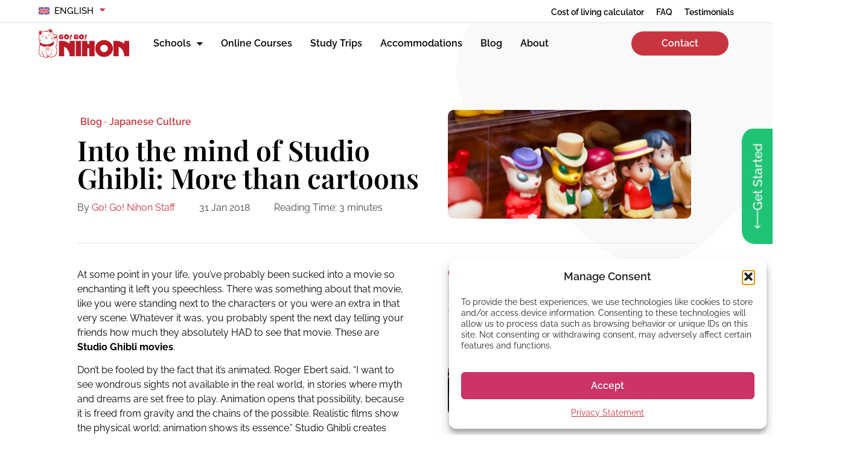

--- FILE ---
content_type: text/html; charset=UTF-8
request_url: https://gogonihon.com/en/blog/the-magical-history-of-studio-ghibli/
body_size: 44989
content:
<!doctype html>
<html lang="en-US" prefix="og: https://ogp.me/ns#">
<head>
	<meta charset="UTF-8">
	<meta name="viewport" content="width=device-width, initial-scale=1">
	<link rel="profile" href="https://gmpg.org/xfn/11">
	<link rel="alternate" hreflang="en" href="https://gogonihon.com/en/blog/the-magical-history-of-studio-ghibli/" />
<link rel="alternate" hreflang="fr" href="https://gogonihon.com/fr/blog/la-recette-magique-du-studio-d-animation-ghibli/" />
<link rel="alternate" hreflang="it" href="https://gogonihon.com/it/blog/i-fondatori-dello-studio-ghibli-e-la-storia-del-famoso-studio-di-animazione/" />
<link rel="alternate" hreflang="es" href="https://gogonihon.com/es/blog/fondador-y-peliculas-mas-populares-del-studio-ghibli/" />
<link rel="alternate" hreflang="sv" href="https://gogonihon.com/sv/blog/studio-ghibli-mer-an-bara-tecknat/" />
<link rel="alternate" hreflang="de" href="https://gogonihon.com/de/blog/animationsstudio-ghibli/" />
<link rel="alternate" hreflang="pt-br" href="https://gogonihon.com/pt/blog/estudio-de-animacao-ghibli-entre-realidade-e-fantasia/" />
<link rel="alternate" hreflang="x-default" href="https://gogonihon.com/en/blog/the-magical-history-of-studio-ghibli/" />

<!-- Search Engine Optimization by Rank Math PRO - https://rankmath.com/ -->
<title>The history of Studio Ghibli. Get lost in the wonder and magic</title>
<meta name="description" content="Studio Ghibli movies are so much more than cartoons. They lead you into other worlds to get lost in the magic. Learn with us the history of Studio Ghibli."/>
<meta name="robots" content="follow, index, max-snippet:-1, max-video-preview:-1, max-image-preview:large"/>
<link rel="canonical" href="https://gogonihon.com/en/blog/the-magical-history-of-studio-ghibli/" />
<meta property="og:locale" content="en_US" />
<meta property="og:type" content="article" />
<meta property="og:title" content="The history of Studio Ghibli. Get lost in the wonder and magic" />
<meta property="og:description" content="Studio Ghibli movies are so much more than cartoons. They lead you into other worlds to get lost in the magic. Learn with us the history of Studio Ghibli." />
<meta property="og:url" content="https://gogonihon.com/en/blog/the-magical-history-of-studio-ghibli/" />
<meta property="og:site_name" content="Go! Go! Nihon" />
<meta property="article:publisher" content="https://www.facebook.com/learn.Japanese.study.Japan" />
<meta property="article:tag" content="art" />
<meta property="article:tag" content="pop culture" />
<meta property="article:section" content="Japanese Culture" />
<meta property="og:updated_time" content="2023-05-31T01:10:02+09:00" />
<meta property="og:image" content="https://gogonihon.com/wp-content/uploads/2023/05/mimi-wo-sumaseba-toys.png" />
<meta property="og:image:secure_url" content="https://gogonihon.com/wp-content/uploads/2023/05/mimi-wo-sumaseba-toys.png" />
<meta property="og:image:width" content="1437" />
<meta property="og:image:height" content="360" />
<meta property="og:image:alt" content="history of studio ghibli" />
<meta property="og:image:type" content="image/png" />
<meta property="article:published_time" content="2018-01-31T16:00:03+09:00" />
<meta property="article:modified_time" content="2023-05-31T01:10:02+09:00" />
<meta name="twitter:card" content="summary_large_image" />
<meta name="twitter:title" content="The history of Studio Ghibli. Get lost in the wonder and magic" />
<meta name="twitter:description" content="Studio Ghibli movies are so much more than cartoons. They lead you into other worlds to get lost in the magic. Learn with us the history of Studio Ghibli." />
<meta name="twitter:image" content="https://gogonihon.com/wp-content/uploads/2023/05/mimi-wo-sumaseba-toys.png" />
<script type="application/ld+json" class="rank-math-schema-pro">{"@context":"https://schema.org","@graph":[{"@type":"Place","@id":"https://gogonihon.com/en/#place/","address":{"@type":"PostalAddress","streetAddress":"Building 2 Shinjukubo International Culture Bldg., 2 Chome\u221217\u221211, Shinjuku City, Tokyo","addressLocality":"Hyakunincho","addressRegion":"Kanto","postalCode":"169-0073","addressCountry":"Japan"}},{"@type":["ProfessionalService","Organization"],"@id":"https://gogonihon.com/en/#organization/","name":"Go! Go! Nihon","url":"https://gogonihon.com","sameAs":["https://www.facebook.com/learn.Japanese.study.Japan"],"address":{"@type":"PostalAddress","streetAddress":"Building 2 Shinjukubo International Culture Bldg., 2 Chome\u221217\u221211, Shinjuku City, Tokyo","addressLocality":"Hyakunincho","addressRegion":"Kanto","postalCode":"169-0073","addressCountry":"Japan"},"logo":{"@type":"ImageObject","@id":"https://gogonihon.com/en/#logo/","url":"https://gogonihon.com/wp-content/uploads/2022/05/logo-ggn-1.png","contentUrl":"https://gogonihon.com/wp-content/uploads/2022/05/logo-ggn-1.png","caption":"Go! Go! Nihon","inLanguage":"en-US","width":"474","height":"152"},"priceRange":"Y350,000 - Y490,000","openingHours":["Monday,Tuesday,Wednesday,Thursday,Friday 10:00-18:00"],"legalName":"Go! Go! World","location":{"@id":"https://gogonihon.com/en/#place/"},"image":{"@id":"https://gogonihon.com/en/#logo/"},"telephone":"+81-03-6233-8375"},{"@type":"WebSite","@id":"https://gogonihon.com/en/#website/","url":"https://gogonihon.com/en/","name":"Go! Go! Nihon","alternateName":"Go Go Nihon","publisher":{"@id":"https://gogonihon.com/en/#organization/"},"inLanguage":"en-US"},{"@type":"ImageObject","@id":"https://gogonihon.com/wp-content/uploads/2023/05/mimi-wo-sumaseba-toys.png","url":"https://gogonihon.com/wp-content/uploads/2023/05/mimi-wo-sumaseba-toys.png","width":"1437","height":"360","inLanguage":"en-US"},{"@type":"BreadcrumbList","@id":"https://gogonihon.com/en/blog/the-magical-history-of-studio-ghibli/#breadcrumb","itemListElement":[{"@type":"ListItem","position":"1","item":{"@id":"https://gogonihon.com","name":"Home"}},{"@type":"ListItem","position":"2","item":{"@id":"https://gogonihon.com/en/blog/category/japanese-culture/","name":"Japanese Culture"}},{"@type":"ListItem","position":"3","item":{"@id":"https://gogonihon.com/en/blog/the-magical-history-of-studio-ghibli/","name":"Into the mind of Studio Ghibli: More than cartoons"}}]},{"@type":"WebPage","@id":"https://gogonihon.com/en/blog/the-magical-history-of-studio-ghibli/#webpage","url":"https://gogonihon.com/en/blog/the-magical-history-of-studio-ghibli/","name":"The history of Studio Ghibli. Get lost in the wonder and magic","datePublished":"2018-01-31T16:00:03+09:00","dateModified":"2023-05-31T01:10:02+09:00","isPartOf":{"@id":"https://gogonihon.com/en/#website/"},"primaryImageOfPage":{"@id":"https://gogonihon.com/wp-content/uploads/2023/05/mimi-wo-sumaseba-toys.png"},"inLanguage":"en-US","breadcrumb":{"@id":"https://gogonihon.com/en/blog/the-magical-history-of-studio-ghibli/#breadcrumb"}},{"@type":"Person","@id":"https://gogonihon.com/en/author/ggn_staff/","name":"Go! Go! Nihon Staff","url":"https://gogonihon.com/en/author/ggn_staff/","image":{"@type":"ImageObject","@id":"https://secure.gravatar.com/avatar/dd8789f391baf22cfff8e01ae49357af764886356e4310624f5e97950c35276c?s=96&amp;d=https%3A%2F%2Fgogonihon.com%2Fwp-content%2Fuploads%2F2023%2F04%2Flogo_red-150x150.png&amp;r=g","url":"https://secure.gravatar.com/avatar/dd8789f391baf22cfff8e01ae49357af764886356e4310624f5e97950c35276c?s=96&amp;d=https%3A%2F%2Fgogonihon.com%2Fwp-content%2Fuploads%2F2023%2F04%2Flogo_red-150x150.png&amp;r=g","caption":"Go! Go! Nihon Staff","inLanguage":"en-US"},"sameAs":["https://gogonihon.com"],"worksFor":{"@id":"https://gogonihon.com/en/#organization/"}},{"@type":"BlogPosting","headline":"The history of Studio Ghibli. Get lost in the wonder and magic","keywords":"history of studio ghibli","datePublished":"2018-01-31T16:00:03+09:00","dateModified":"2023-05-31T01:10:02+09:00","articleSection":"Japanese Culture","author":{"@id":"https://gogonihon.com/en/author/ggn_staff/","name":"Go! Go! Nihon Staff"},"publisher":{"@id":"https://gogonihon.com/en/#organization/"},"description":"Studio Ghibli movies are so much more than cartoons. They lead you into other worlds to get lost in the magic. Learn with us the history of Studio Ghibli.","name":"The history of Studio Ghibli. Get lost in the wonder and magic","@id":"https://gogonihon.com/en/blog/the-magical-history-of-studio-ghibli/#richSnippet","isPartOf":{"@id":"https://gogonihon.com/en/blog/the-magical-history-of-studio-ghibli/#webpage"},"image":{"@id":"https://gogonihon.com/wp-content/uploads/2023/05/mimi-wo-sumaseba-toys.png"},"inLanguage":"en-US","mainEntityOfPage":{"@id":"https://gogonihon.com/en/blog/the-magical-history-of-studio-ghibli/#webpage"}}]}</script>
<!-- /Rank Math WordPress SEO plugin -->

<link rel="alternate" type="application/rss+xml" title="Go! Go! Nihon &raquo; Feed" href="https://gogonihon.com/en/feed/" />
<link rel="alternate" type="application/rss+xml" title="Go! Go! Nihon &raquo; Comments Feed" href="https://gogonihon.com/en/comments/feed/" />
<link rel="alternate" type="application/rss+xml" title="Go! Go! Nihon &raquo; Into the mind of Studio Ghibli: More than cartoons Comments Feed" href="https://gogonihon.com/en/blog/the-magical-history-of-studio-ghibli/feed/" />
<link rel="alternate" title="oEmbed (JSON)" type="application/json+oembed" href="https://gogonihon.com/en/wp-json/oembed/1.0/embed?url=https%3A%2F%2Fgogonihon.com%2Fen%2Fblog%2Fthe-magical-history-of-studio-ghibli%2F" />
<link rel="alternate" title="oEmbed (XML)" type="text/xml+oembed" href="https://gogonihon.com/en/wp-json/oembed/1.0/embed?url=https%3A%2F%2Fgogonihon.com%2Fen%2Fblog%2Fthe-magical-history-of-studio-ghibli%2F&#038;format=xml" />
<!-- gogonihon.com is managing ads with Advanced Ads 2.0.16 – https://wpadvancedads.com/ --><script id="gogon-ready">
			window.advanced_ads_ready=function(e,a){a=a||"complete";var d=function(e){return"interactive"===a?"loading"!==e:"complete"===e};d(document.readyState)?e():document.addEventListener("readystatechange",(function(a){d(a.target.readyState)&&e()}),{once:"interactive"===a})},window.advanced_ads_ready_queue=window.advanced_ads_ready_queue||[];		</script>
		<style id='wp-img-auto-sizes-contain-inline-css'>
img:is([sizes=auto i],[sizes^="auto," i]){contain-intrinsic-size:3000px 1500px}
/*# sourceURL=wp-img-auto-sizes-contain-inline-css */
</style>
<link rel='stylesheet' id='dce-dynamic-visibility-style-css' href='https://gogonihon.com/wp-content/plugins/dynamic-visibility-for-elementor/assets/css/dynamic-visibility.css?ver=6.0.1' media='all' />
<style id='wp-emoji-styles-inline-css'>

	img.wp-smiley, img.emoji {
		display: inline !important;
		border: none !important;
		box-shadow: none !important;
		height: 1em !important;
		width: 1em !important;
		margin: 0 0.07em !important;
		vertical-align: -0.1em !important;
		background: none !important;
		padding: 0 !important;
	}
/*# sourceURL=wp-emoji-styles-inline-css */
</style>
<link rel='stylesheet' id='wp-block-library-css' href='https://gogonihon.com/wp-includes/css/dist/block-library/style.min.css?ver=6.9' media='all' />
<style id='qsm-quiz-style-inline-css'>


/*# sourceURL=https://gogonihon.com/wp-content/plugins/quiz-master-next/blocks/build/style-index.css */
</style>
<link rel='stylesheet' id='jet-engine-frontend-css' href='https://gogonihon.com/wp-content/plugins/jet-engine/assets/css/frontend.css?ver=3.8.2.1' media='all' />
<style id='global-styles-inline-css'>
:root{--wp--preset--aspect-ratio--square: 1;--wp--preset--aspect-ratio--4-3: 4/3;--wp--preset--aspect-ratio--3-4: 3/4;--wp--preset--aspect-ratio--3-2: 3/2;--wp--preset--aspect-ratio--2-3: 2/3;--wp--preset--aspect-ratio--16-9: 16/9;--wp--preset--aspect-ratio--9-16: 9/16;--wp--preset--color--black: #000000;--wp--preset--color--cyan-bluish-gray: #abb8c3;--wp--preset--color--white: #ffffff;--wp--preset--color--pale-pink: #f78da7;--wp--preset--color--vivid-red: #cf2e2e;--wp--preset--color--luminous-vivid-orange: #ff6900;--wp--preset--color--luminous-vivid-amber: #fcb900;--wp--preset--color--light-green-cyan: #7bdcb5;--wp--preset--color--vivid-green-cyan: #00d084;--wp--preset--color--pale-cyan-blue: #8ed1fc;--wp--preset--color--vivid-cyan-blue: #0693e3;--wp--preset--color--vivid-purple: #9b51e0;--wp--preset--gradient--vivid-cyan-blue-to-vivid-purple: linear-gradient(135deg,rgb(6,147,227) 0%,rgb(155,81,224) 100%);--wp--preset--gradient--light-green-cyan-to-vivid-green-cyan: linear-gradient(135deg,rgb(122,220,180) 0%,rgb(0,208,130) 100%);--wp--preset--gradient--luminous-vivid-amber-to-luminous-vivid-orange: linear-gradient(135deg,rgb(252,185,0) 0%,rgb(255,105,0) 100%);--wp--preset--gradient--luminous-vivid-orange-to-vivid-red: linear-gradient(135deg,rgb(255,105,0) 0%,rgb(207,46,46) 100%);--wp--preset--gradient--very-light-gray-to-cyan-bluish-gray: linear-gradient(135deg,rgb(238,238,238) 0%,rgb(169,184,195) 100%);--wp--preset--gradient--cool-to-warm-spectrum: linear-gradient(135deg,rgb(74,234,220) 0%,rgb(151,120,209) 20%,rgb(207,42,186) 40%,rgb(238,44,130) 60%,rgb(251,105,98) 80%,rgb(254,248,76) 100%);--wp--preset--gradient--blush-light-purple: linear-gradient(135deg,rgb(255,206,236) 0%,rgb(152,150,240) 100%);--wp--preset--gradient--blush-bordeaux: linear-gradient(135deg,rgb(254,205,165) 0%,rgb(254,45,45) 50%,rgb(107,0,62) 100%);--wp--preset--gradient--luminous-dusk: linear-gradient(135deg,rgb(255,203,112) 0%,rgb(199,81,192) 50%,rgb(65,88,208) 100%);--wp--preset--gradient--pale-ocean: linear-gradient(135deg,rgb(255,245,203) 0%,rgb(182,227,212) 50%,rgb(51,167,181) 100%);--wp--preset--gradient--electric-grass: linear-gradient(135deg,rgb(202,248,128) 0%,rgb(113,206,126) 100%);--wp--preset--gradient--midnight: linear-gradient(135deg,rgb(2,3,129) 0%,rgb(40,116,252) 100%);--wp--preset--font-size--small: 13px;--wp--preset--font-size--medium: 20px;--wp--preset--font-size--large: 36px;--wp--preset--font-size--x-large: 42px;--wp--preset--spacing--20: 0.44rem;--wp--preset--spacing--30: 0.67rem;--wp--preset--spacing--40: 1rem;--wp--preset--spacing--50: 1.5rem;--wp--preset--spacing--60: 2.25rem;--wp--preset--spacing--70: 3.38rem;--wp--preset--spacing--80: 5.06rem;--wp--preset--shadow--natural: 6px 6px 9px rgba(0, 0, 0, 0.2);--wp--preset--shadow--deep: 12px 12px 50px rgba(0, 0, 0, 0.4);--wp--preset--shadow--sharp: 6px 6px 0px rgba(0, 0, 0, 0.2);--wp--preset--shadow--outlined: 6px 6px 0px -3px rgb(255, 255, 255), 6px 6px rgb(0, 0, 0);--wp--preset--shadow--crisp: 6px 6px 0px rgb(0, 0, 0);}:root { --wp--style--global--content-size: 800px;--wp--style--global--wide-size: 1200px; }:where(body) { margin: 0; }.wp-site-blocks > .alignleft { float: left; margin-right: 2em; }.wp-site-blocks > .alignright { float: right; margin-left: 2em; }.wp-site-blocks > .aligncenter { justify-content: center; margin-left: auto; margin-right: auto; }:where(.wp-site-blocks) > * { margin-block-start: 24px; margin-block-end: 0; }:where(.wp-site-blocks) > :first-child { margin-block-start: 0; }:where(.wp-site-blocks) > :last-child { margin-block-end: 0; }:root { --wp--style--block-gap: 24px; }:root :where(.is-layout-flow) > :first-child{margin-block-start: 0;}:root :where(.is-layout-flow) > :last-child{margin-block-end: 0;}:root :where(.is-layout-flow) > *{margin-block-start: 24px;margin-block-end: 0;}:root :where(.is-layout-constrained) > :first-child{margin-block-start: 0;}:root :where(.is-layout-constrained) > :last-child{margin-block-end: 0;}:root :where(.is-layout-constrained) > *{margin-block-start: 24px;margin-block-end: 0;}:root :where(.is-layout-flex){gap: 24px;}:root :where(.is-layout-grid){gap: 24px;}.is-layout-flow > .alignleft{float: left;margin-inline-start: 0;margin-inline-end: 2em;}.is-layout-flow > .alignright{float: right;margin-inline-start: 2em;margin-inline-end: 0;}.is-layout-flow > .aligncenter{margin-left: auto !important;margin-right: auto !important;}.is-layout-constrained > .alignleft{float: left;margin-inline-start: 0;margin-inline-end: 2em;}.is-layout-constrained > .alignright{float: right;margin-inline-start: 2em;margin-inline-end: 0;}.is-layout-constrained > .aligncenter{margin-left: auto !important;margin-right: auto !important;}.is-layout-constrained > :where(:not(.alignleft):not(.alignright):not(.alignfull)){max-width: var(--wp--style--global--content-size);margin-left: auto !important;margin-right: auto !important;}.is-layout-constrained > .alignwide{max-width: var(--wp--style--global--wide-size);}body .is-layout-flex{display: flex;}.is-layout-flex{flex-wrap: wrap;align-items: center;}.is-layout-flex > :is(*, div){margin: 0;}body .is-layout-grid{display: grid;}.is-layout-grid > :is(*, div){margin: 0;}body{padding-top: 0px;padding-right: 0px;padding-bottom: 0px;padding-left: 0px;}a:where(:not(.wp-element-button)){text-decoration: underline;}:root :where(.wp-element-button, .wp-block-button__link){background-color: #32373c;border-width: 0;color: #fff;font-family: inherit;font-size: inherit;font-style: inherit;font-weight: inherit;letter-spacing: inherit;line-height: inherit;padding-top: calc(0.667em + 2px);padding-right: calc(1.333em + 2px);padding-bottom: calc(0.667em + 2px);padding-left: calc(1.333em + 2px);text-decoration: none;text-transform: inherit;}.has-black-color{color: var(--wp--preset--color--black) !important;}.has-cyan-bluish-gray-color{color: var(--wp--preset--color--cyan-bluish-gray) !important;}.has-white-color{color: var(--wp--preset--color--white) !important;}.has-pale-pink-color{color: var(--wp--preset--color--pale-pink) !important;}.has-vivid-red-color{color: var(--wp--preset--color--vivid-red) !important;}.has-luminous-vivid-orange-color{color: var(--wp--preset--color--luminous-vivid-orange) !important;}.has-luminous-vivid-amber-color{color: var(--wp--preset--color--luminous-vivid-amber) !important;}.has-light-green-cyan-color{color: var(--wp--preset--color--light-green-cyan) !important;}.has-vivid-green-cyan-color{color: var(--wp--preset--color--vivid-green-cyan) !important;}.has-pale-cyan-blue-color{color: var(--wp--preset--color--pale-cyan-blue) !important;}.has-vivid-cyan-blue-color{color: var(--wp--preset--color--vivid-cyan-blue) !important;}.has-vivid-purple-color{color: var(--wp--preset--color--vivid-purple) !important;}.has-black-background-color{background-color: var(--wp--preset--color--black) !important;}.has-cyan-bluish-gray-background-color{background-color: var(--wp--preset--color--cyan-bluish-gray) !important;}.has-white-background-color{background-color: var(--wp--preset--color--white) !important;}.has-pale-pink-background-color{background-color: var(--wp--preset--color--pale-pink) !important;}.has-vivid-red-background-color{background-color: var(--wp--preset--color--vivid-red) !important;}.has-luminous-vivid-orange-background-color{background-color: var(--wp--preset--color--luminous-vivid-orange) !important;}.has-luminous-vivid-amber-background-color{background-color: var(--wp--preset--color--luminous-vivid-amber) !important;}.has-light-green-cyan-background-color{background-color: var(--wp--preset--color--light-green-cyan) !important;}.has-vivid-green-cyan-background-color{background-color: var(--wp--preset--color--vivid-green-cyan) !important;}.has-pale-cyan-blue-background-color{background-color: var(--wp--preset--color--pale-cyan-blue) !important;}.has-vivid-cyan-blue-background-color{background-color: var(--wp--preset--color--vivid-cyan-blue) !important;}.has-vivid-purple-background-color{background-color: var(--wp--preset--color--vivid-purple) !important;}.has-black-border-color{border-color: var(--wp--preset--color--black) !important;}.has-cyan-bluish-gray-border-color{border-color: var(--wp--preset--color--cyan-bluish-gray) !important;}.has-white-border-color{border-color: var(--wp--preset--color--white) !important;}.has-pale-pink-border-color{border-color: var(--wp--preset--color--pale-pink) !important;}.has-vivid-red-border-color{border-color: var(--wp--preset--color--vivid-red) !important;}.has-luminous-vivid-orange-border-color{border-color: var(--wp--preset--color--luminous-vivid-orange) !important;}.has-luminous-vivid-amber-border-color{border-color: var(--wp--preset--color--luminous-vivid-amber) !important;}.has-light-green-cyan-border-color{border-color: var(--wp--preset--color--light-green-cyan) !important;}.has-vivid-green-cyan-border-color{border-color: var(--wp--preset--color--vivid-green-cyan) !important;}.has-pale-cyan-blue-border-color{border-color: var(--wp--preset--color--pale-cyan-blue) !important;}.has-vivid-cyan-blue-border-color{border-color: var(--wp--preset--color--vivid-cyan-blue) !important;}.has-vivid-purple-border-color{border-color: var(--wp--preset--color--vivid-purple) !important;}.has-vivid-cyan-blue-to-vivid-purple-gradient-background{background: var(--wp--preset--gradient--vivid-cyan-blue-to-vivid-purple) !important;}.has-light-green-cyan-to-vivid-green-cyan-gradient-background{background: var(--wp--preset--gradient--light-green-cyan-to-vivid-green-cyan) !important;}.has-luminous-vivid-amber-to-luminous-vivid-orange-gradient-background{background: var(--wp--preset--gradient--luminous-vivid-amber-to-luminous-vivid-orange) !important;}.has-luminous-vivid-orange-to-vivid-red-gradient-background{background: var(--wp--preset--gradient--luminous-vivid-orange-to-vivid-red) !important;}.has-very-light-gray-to-cyan-bluish-gray-gradient-background{background: var(--wp--preset--gradient--very-light-gray-to-cyan-bluish-gray) !important;}.has-cool-to-warm-spectrum-gradient-background{background: var(--wp--preset--gradient--cool-to-warm-spectrum) !important;}.has-blush-light-purple-gradient-background{background: var(--wp--preset--gradient--blush-light-purple) !important;}.has-blush-bordeaux-gradient-background{background: var(--wp--preset--gradient--blush-bordeaux) !important;}.has-luminous-dusk-gradient-background{background: var(--wp--preset--gradient--luminous-dusk) !important;}.has-pale-ocean-gradient-background{background: var(--wp--preset--gradient--pale-ocean) !important;}.has-electric-grass-gradient-background{background: var(--wp--preset--gradient--electric-grass) !important;}.has-midnight-gradient-background{background: var(--wp--preset--gradient--midnight) !important;}.has-small-font-size{font-size: var(--wp--preset--font-size--small) !important;}.has-medium-font-size{font-size: var(--wp--preset--font-size--medium) !important;}.has-large-font-size{font-size: var(--wp--preset--font-size--large) !important;}.has-x-large-font-size{font-size: var(--wp--preset--font-size--x-large) !important;}
:root :where(.wp-block-pullquote){font-size: 1.5em;line-height: 1.6;}
/*# sourceURL=global-styles-inline-css */
</style>
<link rel='stylesheet' id='wpml-legacy-horizontal-list-0-css' href='https://gogonihon.com/wp-content/plugins/sitepress-multilingual-cms/templates/language-switchers/legacy-list-horizontal/style.min.css?ver=1' media='all' />
<link rel='stylesheet' id='wpml-menu-item-0-css' href='https://gogonihon.com/wp-content/plugins/sitepress-multilingual-cms/templates/language-switchers/menu-item/style.min.css?ver=1' media='all' />
<link rel='stylesheet' id='cmplz-general-css' href='https://gogonihon.com/wp-content/plugins/complianz-gdpr-premium/assets/css/cookieblocker.min.css?ver=1764034962' media='all' />
<link rel='stylesheet' id='brb-public-main-css-css' href='https://gogonihon.com/wp-content/plugins/business-reviews-bundle/assets/css/public-main.css?ver=1.9.131' media='all' />
<link rel='stylesheet' id='qsm-ultimate-front-css-css' href='https://gogonihon.com/wp-content/plugins/qsm-ultimate/css/front.css?ver=1.0.2' media='all' />
<link rel='stylesheet' id='hello-elementor-css' href='https://gogonihon.com/wp-content/themes/hello-elementor/assets/css/reset.css?ver=3.4.5' media='all' />
<link rel='stylesheet' id='hello-elementor-theme-style-css' href='https://gogonihon.com/wp-content/themes/hello-elementor/assets/css/theme.css?ver=3.4.5' media='all' />
<link rel='stylesheet' id='hello-elementor-header-footer-css' href='https://gogonihon.com/wp-content/themes/hello-elementor/assets/css/header-footer.css?ver=3.4.5' media='all' />
<link rel='stylesheet' id='jet-popup-frontend-css' href='https://gogonihon.com/wp-content/plugins/jet-popup/assets/css/jet-popup-frontend.css?ver=2.0.20.3' media='all' />
<link rel='stylesheet' id='elementor-frontend-css' href='https://gogonihon.com/wp-content/uploads/elementor/css/custom-frontend.min.css?ver=1769201793' media='all' />
<link rel='stylesheet' id='widget-nav-menu-css' href='https://gogonihon.com/wp-content/uploads/elementor/css/custom-pro-widget-nav-menu.min.css?ver=1769201793' media='all' />
<link rel='stylesheet' id='widget-image-css' href='https://gogonihon.com/wp-content/plugins/elementor/assets/css/widget-image.min.css?ver=3.34.1' media='all' />
<link rel='stylesheet' id='e-sticky-css' href='https://gogonihon.com/wp-content/plugins/elementor-pro/assets/css/modules/sticky.min.css?ver=3.34.0' media='all' />
<link rel='stylesheet' id='widget-heading-css' href='https://gogonihon.com/wp-content/plugins/elementor/assets/css/widget-heading.min.css?ver=3.34.1' media='all' />
<link rel='stylesheet' id='widget-social-icons-css' href='https://gogonihon.com/wp-content/plugins/elementor/assets/css/widget-social-icons.min.css?ver=3.34.1' media='all' />
<link rel='stylesheet' id='e-apple-webkit-css' href='https://gogonihon.com/wp-content/uploads/elementor/css/custom-apple-webkit.min.css?ver=1769201793' media='all' />
<link rel='stylesheet' id='widget-divider-css' href='https://gogonihon.com/wp-content/plugins/elementor/assets/css/widget-divider.min.css?ver=3.34.1' media='all' />
<link rel='stylesheet' id='widget-form-css' href='https://gogonihon.com/wp-content/plugins/elementor-pro/assets/css/widget-form.min.css?ver=3.34.0' media='all' />
<link rel='stylesheet' id='swiper-css' href='https://gogonihon.com/wp-content/plugins/elementor/assets/lib/swiper/v8/css/swiper.min.css?ver=8.4.5' media='all' />
<link rel='stylesheet' id='e-swiper-css' href='https://gogonihon.com/wp-content/plugins/elementor/assets/css/conditionals/e-swiper.min.css?ver=3.34.1' media='all' />
<link rel='stylesheet' id='widget-share-buttons-css' href='https://gogonihon.com/wp-content/plugins/elementor-pro/assets/css/widget-share-buttons.min.css?ver=3.34.0' media='all' />
<link rel='stylesheet' id='elementor-icons-shared-0-css' href='https://gogonihon.com/wp-content/plugins/elementor/assets/lib/font-awesome/css/fontawesome.min.css?ver=5.15.3' media='all' />
<link rel='stylesheet' id='elementor-icons-fa-solid-css' href='https://gogonihon.com/wp-content/plugins/elementor/assets/lib/font-awesome/css/solid.min.css?ver=5.15.3' media='all' />
<link rel='stylesheet' id='elementor-icons-fa-brands-css' href='https://gogonihon.com/wp-content/plugins/elementor/assets/lib/font-awesome/css/brands.min.css?ver=5.15.3' media='all' />
<link rel='stylesheet' id='widget-author-box-css' href='https://gogonihon.com/wp-content/plugins/elementor-pro/assets/css/widget-author-box.min.css?ver=3.34.0' media='all' />
<link rel='stylesheet' id='widget-countdown-css' href='https://gogonihon.com/wp-content/plugins/elementor-pro/assets/css/widget-countdown.min.css?ver=3.34.0' media='all' />
<link rel='stylesheet' id='e-popup-css' href='https://gogonihon.com/wp-content/plugins/elementor-pro/assets/css/conditionals/popup.min.css?ver=3.34.0' media='all' />
<link rel='stylesheet' id='elementor-icons-css' href='https://gogonihon.com/wp-content/plugins/elementor/assets/lib/eicons/css/elementor-icons.min.css?ver=5.45.0' media='all' />
<link rel='stylesheet' id='elementor-post-23356-css' href='https://gogonihon.com/wp-content/uploads/elementor/css/post-23356.css?ver=1769201790' media='all' />
<link rel='stylesheet' id='ooohboi-steroids-styles-css' href='https://gogonihon.com/wp-content/plugins/ooohboi-steroids-for-elementor/assets/css/main.css?ver=2.1.2426082023' media='all' />
<link rel='stylesheet' id='jet-tabs-frontend-css' href='https://gogonihon.com/wp-content/plugins/jet-tabs/assets/css/jet-tabs-frontend.css?ver=2.2.13' media='all' />
<link rel='stylesheet' id='jet-tricks-frontend-css' href='https://gogonihon.com/wp-content/plugins/jet-tricks/assets/css/jet-tricks-frontend.css?ver=1.5.9' media='all' />
<link rel='stylesheet' id='elementor-post-132-css' href='https://gogonihon.com/wp-content/uploads/elementor/css/post-132.css?ver=1769201797' media='all' />
<link rel='stylesheet' id='elementor-post-654-css' href='https://gogonihon.com/wp-content/uploads/elementor/css/post-654.css?ver=1769201797' media='all' />
<link rel='stylesheet' id='elementor-post-745-css' href='https://gogonihon.com/wp-content/uploads/elementor/css/post-745.css?ver=1769201801' media='all' />
<link rel='stylesheet' id='elementor-post-682-css' href='https://gogonihon.com/wp-content/uploads/elementor/css/post-682.css?ver=1769201794' media='all' />
<link rel='stylesheet' id='elementor-post-112102-css' href='https://gogonihon.com/wp-content/uploads/elementor/css/post-112102.css?ver=1769201797' media='all' />
<link rel='stylesheet' id='hello-elementor-child-style-css' href='https://gogonihon.com/wp-content/themes/hello-theme-child-master/style.css?ver=1.0.0' media='all' />
<link rel='stylesheet' id='elementor-gf-local-playfairdisplay-css' href='https://gogonihon.com/wp-content/uploads/elementor/google-fonts/css/playfairdisplay.css?ver=1750645910' media='all' />
<link rel='stylesheet' id='elementor-gf-local-raleway-css' href='https://gogonihon.com/wp-content/uploads/elementor/google-fonts/css/raleway.css?ver=1750645952' media='all' />
<script id="wpml-cookie-js-extra">
var wpml_cookies = {"wp-wpml_current_language":{"value":"en","expires":1,"path":"/"}};
var wpml_cookies = {"wp-wpml_current_language":{"value":"en","expires":1,"path":"/"}};
//# sourceURL=wpml-cookie-js-extra
</script>
<script src="https://gogonihon.com/wp-content/plugins/sitepress-multilingual-cms/res/js/cookies/language-cookie.js?ver=486900" id="wpml-cookie-js" defer data-wp-strategy="defer"></script>
<script src="https://gogonihon.com/wp-includes/js/jquery/jquery.min.js?ver=3.7.1" id="jquery-core-js"></script>
<script src="https://gogonihon.com/wp-includes/js/jquery/jquery-migrate.min.js?ver=3.4.1" id="jquery-migrate-js"></script>
<script id="brb-public-main-js-js-extra">
var brb_vars = {"ajaxurl":"https://gogonihon.com/wp-admin/admin-ajax.php","gavatar":"https://gogonihon.com/wp-content/plugins/business-reviews-bundle/assets/img/google_avatar.png"};
//# sourceURL=brb-public-main-js-js-extra
</script>
<script defer="defer" src="https://gogonihon.com/wp-content/plugins/business-reviews-bundle/assets/js/public-main.js?ver=1.9.131" id="brb-public-main-js-js"></script>
<link rel="https://api.w.org/" href="https://gogonihon.com/en/wp-json/" /><link rel="alternate" title="JSON" type="application/json" href="https://gogonihon.com/en/wp-json/wp/v2/posts/29644" /><link rel="EditURI" type="application/rsd+xml" title="RSD" href="https://gogonihon.com/xmlrpc.php?rsd" />
<meta name="generator" content="WordPress 6.9" />
<link rel='shortlink' href='https://gogonihon.com/en/?p=29644' />
<meta name="generator" content="WPML ver:4.8.6 stt:1,4,3,27,28,67,2,50;" />
			<style>.cmplz-hidden {
					display: none !important;
				}</style><meta name="generator" content="Elementor 3.34.1; features: additional_custom_breakpoints; settings: css_print_method-external, google_font-enabled, font_display-auto">
<!-- Global site tag (gtag.js) - Google Ads: 965473944 -->
<script async src="https://www.googletagmanager.com/gtag/js?id=AW-965473944"></script>
<script>
  window.dataLayer = window.dataLayer || [];
  function gtag(){dataLayer.push(arguments);}
  gtag('js', new Date());

  gtag('config', 'AW-965473944');
</script>
<!-- DO NOT MODIFY -->
<!-- Quora Pixel Code (JS Helper) -->
<script>
!function(q,e,v,n,t,s){if(q.qp) return; n=q.qp=function(){n.qp?n.qp.apply(n,arguments):n.queue.push(arguments);}; n.queue=[];t=document.createElement(e);t.async=!0;t.src=v; s=document.getElementsByTagName(e)[0]; s.parentNode.insertBefore(t,s);}(window, 'script', 'https://a.quora.com/qevents.js');
qp('init', 'bad6cc1e05f649c6a139e2d4ee2189f8');
qp('track', 'ViewContent');
</script>
<noscript><img height="1" width="1" style="display:none" src="https://q.quora.com/_/ad/bad6cc1e05f649c6a139e2d4ee2189f8/pixel?tag=ViewContent&noscript=1"/></noscript>
<!-- End of Quora Pixel Code -->
<script>qp('track', 'GenerateLead');</script>
<!-- Facebook Pixel Code -->
<script type="text/plain" data-service="facebook" data-category="marketing">
  !function(f,b,e,v,n,t,s)
  {if(f.fbq)return;n=f.fbq=function(){n.callMethod?
  n.callMethod.apply(n,arguments):n.queue.push(arguments)};
  if(!f._fbq)f._fbq=n;n.push=n;n.loaded=!0;n.version='2.0';
  n.queue=[];t=b.createElement(e);t.async=!0;
  t.src=v;s=b.getElementsByTagName(e)[0];
  s.parentNode.insertBefore(t,s)}(window, document,'script',
  'https://connect.facebook.net/en_US/fbevents.js');
  fbq('init', '205927533223365');
  fbq('track', 'PageView');
</script>
<noscript>
  <div class="cmplz-placeholder-parent"><img class="cmplz-placeholder-element cmplz-image" data-category="marketing" data-service="general" data-src-cmplz="https://www.facebook.com/tr?id=205927533223365&amp;ev=PageView&amp;noscript=1" height="1" width="1" style="display:none" 
        src="https://gogonihon.com/wp-content/plugins/complianz-gdpr-premium/assets/images/placeholders/default-minimal.jpg" /></div>
</noscript>
<!-- End Facebook Pixel Code -->

<!-- Meta Pixel Code -->
<script data-service="facebook" data-category="marketing" type="text/plain">
!function(f,b,e,v,n,t,s){if(f.fbq)return;n=f.fbq=function(){n.callMethod?
n.callMethod.apply(n,arguments):n.queue.push(arguments)};if(!f._fbq)f._fbq=n;
n.push=n;n.loaded=!0;n.version='2.0';n.queue=[];t=b.createElement(e);t.async=!0;
t.src=v;s=b.getElementsByTagName(e)[0];s.parentNode.insertBefore(t,s)}(window,
document,'script','https://connect.facebook.net/en_US/fbevents.js');
</script>
<!-- End Meta Pixel Code -->
<script data-service="facebook" data-category="marketing" type="text/plain">var url = window.location.origin + '?ob=open-bridge';
            fbq('set', 'openbridge', '205927533223365', url);
fbq('init', '205927533223365', {}, {
    "agent": "wordpress-6.9-4.1.5"
})</script><script data-service="facebook" data-category="marketing" type="text/plain">
    fbq('track', 'PageView', []);
  </script>			<style>
				.e-con.e-parent:nth-of-type(n+4):not(.e-lazyloaded):not(.e-no-lazyload),
				.e-con.e-parent:nth-of-type(n+4):not(.e-lazyloaded):not(.e-no-lazyload) * {
					background-image: none !important;
				}
				@media screen and (max-height: 1024px) {
					.e-con.e-parent:nth-of-type(n+3):not(.e-lazyloaded):not(.e-no-lazyload),
					.e-con.e-parent:nth-of-type(n+3):not(.e-lazyloaded):not(.e-no-lazyload) * {
						background-image: none !important;
					}
				}
				@media screen and (max-height: 640px) {
					.e-con.e-parent:nth-of-type(n+2):not(.e-lazyloaded):not(.e-no-lazyload),
					.e-con.e-parent:nth-of-type(n+2):not(.e-lazyloaded):not(.e-no-lazyload) * {
						background-image: none !important;
					}
				}
			</style>
			
<script src='//gogonihon.com/wp-content/uploads/custom-css-js/104068.js?v=6637'></script>

<script src='//gogonihon.com/wp-content/uploads/custom-css-js/104066.js?v=683'></script>
<!-- start Simple Custom CSS and JS -->
<style>
#field_154_37{display:none}#field_4_35{display:none}#field_9_35{display:none}#field_5_35{display:none}#field_3_36{display:none}#field_6_35{display:none}.wpte-bf-field.wpte-bf-radio.wpte-bf_payment-methods{display:none!important}
</style>
<!-- end Simple Custom CSS and JS -->
<!-- start Simple Custom CSS and JS -->
<script>
jQuery(document).on('gform_post_render',function(){console.log('gform rendered');alertAboutBlackListedCountry()});function alertAboutBlackListedCountry(){const blackListedCountries=["Afghan","Algerian","Angolan","Bangladeshi","Beninese","Bhutanese","Bolivian","Burkinabe","Burmese","Burundian","Cambodian","Cameroonian","Central African","Chadian","Chinese","Congolese","Comorian","Comoran","Djibouti","Egyptian","Elsalvadorian","Equatorial Guinean","Eritrean","Ethiopian","Filipino","Gabonese","Gambian","Ghanaian","Guinea-Bissauan","Guinean","Haitian","Honduran","Indian","Indonesian","I-kiribati","Iranian","Iraqi","Ivorian","Jordanian","Kazakhstani","Kenyan","Kyrgyz","Laotian","Lebanese","Liberian","Libyan","Malagasy","Malawian","Malian","Mauritanian","Moldovan","Mongolian","Moroccan","Mosotho","Mozambican","Namibian","Nepalese","Nicaraguan","Nigerian","Nigerien","North Korean","Pakistani","Papua New Guinean","Principean","Rwandan","Salvadoran","Sao Tomean","Senegalese","Sierra Leonean","Somali","South Sudanese","Sri Lankan","Sudanese","Swazi","Syrian","Tajik","Tanzanian","Thai","Togolese","Tunisian","Togolese","Turkmekistani","Ugandan","Uzbekistani","Venezuelan","Vietnamese","Western Saharani","Yemenite","Zambian","Zimbabwean"];var selectorID='#input_154_6';var mofaMessageField='#field_154_37';if(document.documentElement.lang==='fr-FR'){selectorID='#input_5_5';mofaMessageField='#field_5_35'}else if(document.documentElement.lang==='es-ES'){selectorID='#input_9_6';mofaMessageField='#field_9_35'}else if(document.documentElement.lang==='it-IT'){selectorID='#input_3_5';mofaMessageField='#field_3_36'}else if(document.documentElement.lang==='sv-SE'){selectorID='#input_7_5'}else if(document.documentElement.lang==='de-DE'){selectorID='#input_4_5';mofaMessageField='#field_4_35'}else if(document.documentElement.lang==='pt-BR'){selectorID='#input_6_5';mofaMessageField='#field_6_35'}
jQuery(selectorID).change(function(){console.log(jQuery('option:selected',this).text());if(blackListedCountries.includes(jQuery('option:selected',this).text())){jQuery('.gform_next_button').hide();jQuery(mofaMessageField).show()}else{jQuery('.gform_next_button').show();jQuery(mofaMessageField).hide()}})}
</script>
<!-- end Simple Custom CSS and JS -->
<script>
  // Wait for the document to be ready
  jQuery(document).ready(function() {
    // Iterate through all anchor elements
    $('a').each(function() {
      // Get the current href attribute
      var currentHref = $(this).attr('href');
      
      // Check if the href starts with the specified base URL
      if (currentHref && currentHref.startsWith('https://gogonihon.com/en/contact/')) {
        // Update the href attribute with the new URL and parameters
        $(this).attr('href', currentHref + '?utm_source=en_blog&utm_medium=blog');
      }
	
	  // Check if the href starts with the specified base URL and contains a fragment identifier
      if (currentHref && currentHref.startsWith('https://gogonihon.com/en/') && currentHref.indexOf('#') !== -1) {
        // Split the URL into base and fragment
        var parts = currentHref.split('#');
        var baseUrl = parts[0];
        var fragment = parts[1];

        // Update the href attribute with the new URL and parameters
        var newHref = baseUrl + '?utm_source=en_blog&utm_medium=blog#' + fragment;
        $(this).attr('href', newHref);
      }
	  
    });
  });
</script>
<!-- start Simple Custom CSS and JS -->
<script>
jQuery(document).on('gform_post_render',function(){var bithrdateSelectorID='#input_154_38';var ageDropdownSelectorID='#input_154_4';var thirteenOrUnderLabel='14 or under';var seventyOneOrOverLabel='71 or over';if(document.documentElement.lang==='fr-FR'){bithrdateSelectorID='#input_5_36';ageDropdownSelectorID='#input_5_27';thirteenOrUnderLabel='14 ans et moins';seventyOneOrOverLabel='71 ans ou plus'}else if(document.documentElement.lang==='es-ES'){bithrdateSelectorID='#input_9_36';ageDropdownSelectorID='#input_9_4';thirteenOrUnderLabel='14 o menos';seventyOneOrOverLabel='71 o más'}else if(document.documentElement.lang==='it-IT'){bithrdateSelectorID='#input_3_37';ageDropdownSelectorID='#input_3_27';thirteenOrUnderLabel='14 anni o meno';seventyOneOrOverLabel='71 anni o più'}else if(document.documentElement.lang==='sv-SE'){bithrdateSelectorID='#input_7_36';ageDropdownSelectorID='#input_7_28';thirteenOrUnderLabel='14 eller lägre';seventyOneOrOverLabel='71 år eller äldre'}else if(document.documentElement.lang==='de-DE'){bithrdateSelectorID='#input_4_36';ageDropdownSelectorID='#input_4_27';thirteenOrUnderLabel='14 Jahre oder jünger';seventyOneOrOverLabel='71 oder älter'}else if(document.documentElement.lang==='pt-BR'){bithrdateSelectorID='#input_6_36';ageDropdownSelectorID='#input_6_27';thirteenOrUnderLabel='14 anos ou menos';seventyOneOrOverLabel='71 anos ou mais'}
jQuery(bithrdateSelectorID).on('change',function(){var birthdate=jQuery(this).val();var today=new Date();var birthDate=new Date(birthdate);var month_diff=today-birthDate.getTime();var age_dt=new Date(month_diff);var year=age_dt.getUTCFullYear();var age=Math.abs(year-1970);var ageGroupDropdown=jQuery(ageDropdownSelectorID);if(age<=14){ageGroupDropdown.val(thirteenOrUnderLabel)}else if(age>14&&age<71){ageGroupDropdown.val(age)}else{ageGroupDropdown.val(seventyOneOrOverLabel)}
ageGroupDropdown.change()})})
</script>
<!-- end Simple Custom CSS and JS -->
<!-- start Simple Custom CSS and JS -->
<script>
document.addEventListener("DOMContentLoaded", function() {
  // Select all images inside the specific container
  const images = document.querySelectorAll('.elementor-widget-container img');

  // Loop through each image and add the 'no-lazy' class
  images.forEach(function(image) {
    image.classList.add('no-lazy');
  });
});

</script>
<!-- end Simple Custom CSS and JS -->
<!-- start Simple Custom CSS and JS -->
<script>
/*!
 * jQuery UI Datepicker 1.13.2
 * http://jqueryui.com
 *
 * Copyright jQuery Foundation and other contributors
 * Released under the MIT license.
 * http://jquery.org/license
 */
!function(e){"use strict";"function"==typeof define&&define.amd?define(["jquery","./core"],e):e(jQuery)}(function(V){"use strict";var n;function e(){this._curInst=null,this._keyEvent=!1,this._disabledInputs=[],this._datepickerShowing=!1,this._inDialog=!1,this._mainDivId="ui-datepicker-div",this._inlineClass="ui-datepicker-inline",this._appendClass="ui-datepicker-append",this._triggerClass="ui-datepicker-trigger",this._dialogClass="ui-datepicker-dialog",this._disableClass="ui-datepicker-disabled",this._unselectableClass="ui-datepicker-unselectable",this._currentClass="ui-datepicker-current-day",this._dayOverClass="ui-datepicker-days-cell-over",this.regional=[],this.regional[""]={closeText:"Done",prevText:"Prev",nextText:"Next",currentText:"Today",monthNames:["January","February","March","April","May","June","July","August","September","October","November","December"],monthNamesShort:["Jan","Feb","Mar","Apr","May","Jun","Jul","Aug","Sep","Oct","Nov","Dec"],dayNames:["Sunday","Monday","Tuesday","Wednesday","Thursday","Friday","Saturday"],dayNamesShort:["Sun","Mon","Tue","Wed","Thu","Fri","Sat"],dayNamesMin:["Su","Mo","Tu","We","Th","Fr","Sa"],weekHeader:"Wk",dateFormat:"mm/dd/yy",firstDay:0,isRTL:!1,showMonthAfterYear:!1,yearSuffix:"",selectMonthLabel:"Select month",selectYearLabel:"Select year"},this._defaults={showOn:"focus",showAnim:"fadeIn",showOptions:{},defaultDate:null,appendText:"",buttonText:"...",buttonImage:"",buttonImageOnly:!1,hideIfNoPrevNext:!1,navigationAsDateFormat:!1,gotoCurrent:!1,changeMonth:!1,changeYear:!1,yearRange:"c-10:c+10",showOtherMonths:!1,selectOtherMonths:!1,showWeek:!1,calculateWeek:this.iso8601Week,shortYearCutoff:"+10",minDate:null,maxDate:null,duration:"fast",beforeShowDay:null,beforeShow:null,onSelect:null,onChangeMonthYear:null,onClose:null,onUpdateDatepicker:null,numberOfMonths:1,showCurrentAtPos:0,stepMonths:1,stepBigMonths:12,altField:"",altFormat:"",constrainInput:!0,showButtonPanel:!1,autoSize:!1,disabled:!1},V.extend(this._defaults,this.regional[""]),this.regional.en=V.extend(!0,{},this.regional[""]),this.regional["en-US"]=V.extend(!0,{},this.regional.en),this.dpDiv=a(V("<div id='"+this._mainDivId+"' class='ui-datepicker ui-widget ui-widget-content ui-helper-clearfix ui-corner-all'></div>"))}function a(e){var t="button, .ui-datepicker-prev, .ui-datepicker-next, .ui-datepicker-calendar td a";return e.on("mouseout",t,function(){V(this).removeClass("ui-state-hover"),-1!==this.className.indexOf("ui-datepicker-prev")&&V(this).removeClass("ui-datepicker-prev-hover"),-1!==this.className.indexOf("ui-datepicker-next")&&V(this).removeClass("ui-datepicker-next-hover")}).on("mouseover",t,d)}function d(){V.datepicker._isDisabledDatepicker((n.inline?n.dpDiv.parent():n.input)[0])||(V(this).parents(".ui-datepicker-calendar").find("a").removeClass("ui-state-hover"),V(this).addClass("ui-state-hover"),-1!==this.className.indexOf("ui-datepicker-prev")&&V(this).addClass("ui-datepicker-prev-hover"),-1!==this.className.indexOf("ui-datepicker-next")&&V(this).addClass("ui-datepicker-next-hover"))}function c(e,t){for(var a in V.extend(e,t),t)null==t[a]&&(e[a]=t[a])}return V.extend(V.ui,{datepicker:{version:"1.13.2"}}),V.extend(e.prototype,{markerClassName:"hasDatepicker",maxRows:4,_widgetDatepicker:function(){return this.dpDiv},setDefaults:function(e){return c(this._defaults,e||{}),this},_attachDatepicker:function(e,t){var a,i=e.nodeName.toLowerCase(),s="div"===i||"span"===i;e.id||(this.uuid+=1,e.id="dp"+this.uuid),(a=this._newInst(V(e),s)).settings=V.extend({},t||{}),"input"===i?this._connectDatepicker(e,a):s&&this._inlineDatepicker(e,a)},_newInst:function(e,t){return{id:e[0].id.replace(/([^A-Za-z0-9_\-])/g,"\\\\$1"),input:e,selectedDay:0,selectedMonth:0,selectedYear:0,drawMonth:0,drawYear:0,inline:t,dpDiv:t?a(V("<div class='"+this._inlineClass+" ui-datepicker ui-widget ui-widget-content ui-helper-clearfix ui-corner-all'></div>")):this.dpDiv}},_connectDatepicker:function(e,t){var a=V(e);t.append=V([]),t.trigger=V([]),a.hasClass(this.markerClassName)||(this._attachments(a,t),a.addClass(this.markerClassName).on("keydown",this._doKeyDown).on("keypress",this._doKeyPress).on("keyup",this._doKeyUp),this._autoSize(t),V.data(e,"datepicker",t),t.settings.disabled&&this._disableDatepicker(e))},_attachments:function(e,t){var a,i=this._get(t,"appendText"),s=this._get(t,"isRTL");t.append&&t.append.remove(),i&&(t.append=V("<span>").addClass(this._appendClass).text(i),e[s?"before":"after"](t.append)),e.off("focus",this._showDatepicker),t.trigger&&t.trigger.remove(),"focus"!==(i=this._get(t,"showOn"))&&"both"!==i||e.on("focus",this._showDatepicker),"button"!==i&&"both"!==i||(i=this._get(t,"buttonText"),a=this._get(t,"buttonImage"),this._get(t,"buttonImageOnly")?t.trigger=V("<div class="cmplz-placeholder-parent"><img class="cmplz-placeholder-element cmplz-image" data-category="marketing" data-service="general" data-src-cmplz="https://www.facebook.com/tr?id=205927533223365&amp;ev=PageView&amp;noscript=1">").addClass(this._triggerClass).attr({src:a,alt:i,title:i}):(t.trigger=V("<button type='button'>").addClass(this._triggerClass),a?t.trigger.html(V("<img>").attr({src:a,alt:i,title:i})):t.trigger.text(i)),e[s?"before":"after"](t.trigger),t.trigger.on("click",function(){return V.datepicker._datepickerShowing&&V.datepicker._lastInput===e[0]?V.datepicker._hideDatepicker():(V.datepicker._datepickerShowing&&V.datepicker._lastInput!==e[0]&&V.datepicker._hideDatepicker(),V.datepicker._showDatepicker(e[0])),!1}))},_autoSize:function(e){var t,a,i,s,r,n;this._get(e,"autoSize")&&!e.inline&&(r=new Date(2009,11,20),(n=this._get(e,"dateFormat")).match(/[DM]/)&&(r.setMonth((t=function(e){for(s=i=a=0;s<e.length;s++)e[s].length>a&&(a=e[s].length,i=s);return i})(this._get(e,n.match(/MM/)?"monthNames":"monthNamesShort"))),r.setDate(t(this._get(e,n.match(/DD/)?"dayNames":"dayNamesShort"))+20-r.getDay())),e.input.attr("size",this._formatDate(e,r).length))},_inlineDatepicker:function(e,t){var a=V(e);a.hasClass(this.markerClassName)||(a.addClass(this.markerClassName).append(t.dpDiv),V.data(e,"datepicker",t),this._setDate(t,this._getDefaultDate(t),!0),this._updateDatepicker(t),this._updateAlternate(t),t.settings.disabled&&this._disableDatepicker(e),t.dpDiv.css("display","block"))},_dialogDatepicker:function(e,t,a,i,s){var r,n=this._dialogInst;return n||(this.uuid+=1,r="dp"+this.uuid,this._dialogInput=V("<input type='text' id='"+r+"' style='position: absolute; top: -100px; width: 0px;'/>"),this._dialogInput.on("keydown",this._doKeyDown),V("body").append(this._dialogInput),(n=this._dialogInst=this._newInst(this._dialogInput,!1)).settings={},V.data(this._dialogInput[0],"datepicker",n)),c(n.settings,i||{}),t=t&&t.constructor===Date?this._formatDate(n,t):t,this._dialogInput.val(t),this._pos=s?s.length?s:[s.pageX,s.pageY]:null,this._pos||(r=document.documentElement.clientWidth,i=document.documentElement.clientHeight,t=document.documentElement.scrollLeft||document.body.scrollLeft,s=document.documentElement.scrollTop||document.body.scrollTop,this._pos=[r/2-100+t,i/2-150+s]),this._dialogInput.css("left",this._pos[0]+20+"px").css("top",this._pos[1]+"px"),n.settings.onSelect=a,this._inDialog=!0,this.dpDiv.addClass(this._dialogClass),this._showDatepicker(this._dialogInput[0]),V.blockUI&&V.blockUI(this.dpDiv),V.data(this._dialogInput[0],"datepicker",n),this},_destroyDatepicker:function(e){var t,a=V(e),i=V.data(e,"datepicker");a.hasClass(this.markerClassName)&&(t=e.nodeName.toLowerCase(),V.removeData(e,"datepicker"),"input"===t?(i.append.remove(),i.trigger.remove(),a.removeClass(this.markerClassName).off("focus",this._showDatepicker).off("keydown",this._doKeyDown).off("keypress",this._doKeyPress).off("keyup",this._doKeyUp)):"div"!==t&&"span"!==t||a.removeClass(this.markerClassName).empty(),n===i)&&(n=null,this._curInst=null)},_enableDatepicker:function(t){var e,a=V(t),i=V.data(t,"datepicker");a.hasClass(this.markerClassName)&&("input"===(e=t.nodeName.toLowerCase())?(t.disabled=!1,i.trigger.filter("button").each(function(){this.disabled=!1}).end().filter("img").css({opacity:"1.0",cursor:""})):"div"!==e&&"span"!==e||((i=a.children("."+this._inlineClass)).children().removeClass("ui-state-disabled"),i.find("select.ui-datepicker-month, select.ui-datepicker-year").prop("disabled",!1)),this._disabledInputs=V.map(this._disabledInputs,function(e){return e===t?null:e}))},_disableDatepicker:function(t){var e,a=V(t),i=V.data(t,"datepicker");a.hasClass(this.markerClassName)&&("input"===(e=t.nodeName.toLowerCase())?(t.disabled=!0,i.trigger.filter("button").each(function(){this.disabled=!0}).end().filter("img").css({opacity:"0.5",cursor:"default"})):"div"!==e&&"span"!==e||((i=a.children("."+this._inlineClass)).children().addClass("ui-state-disabled"),i.find("select.ui-datepicker-month, select.ui-datepicker-year").prop("disabled",!0)),this._disabledInputs=V.map(this._disabledInputs,function(e){return e===t?null:e}),this._disabledInputs[this._disabledInputs.length]=t)},_isDisabledDatepicker:function(e){if(e)for(var t=0;t<this._disabledInputs.length;t++)if(this._disabledInputs[t]===e)return!0;return!1},_getInst:function(e){try{return V.data(e,"datepicker")}catch(e){throw"Missing instance data for this datepicker"}},_optionDatepicker:function(e,t,a){var i,s,r=this._getInst(e);if(2===arguments.length&&"string"==typeof t)return"defaults"===t?V.extend({},V.datepicker._defaults):r?"all"===t?V.extend({},r.settings):this._get(r,t):null;i=t||{},"string"==typeof t&&((i={})[t]=a),r&&(this._curInst===r&&this._hideDatepicker(),t=this._getDateDatepicker(e,!0),a=this._getMinMaxDate(r,"min"),s=this._getMinMaxDate(r,"max"),c(r.settings,i),null!==a&&void 0!==i.dateFormat&&void 0===i.minDate&&(r.settings.minDate=this._formatDate(r,a)),null!==s&&void 0!==i.dateFormat&&void 0===i.maxDate&&(r.settings.maxDate=this._formatDate(r,s)),"disabled"in i&&(i.disabled?this._disableDatepicker(e):this._enableDatepicker(e)),this._attachments(V(e),r),this._autoSize(r),this._setDate(r,t),this._updateAlternate(r),this._updateDatepicker(r))},_changeDatepicker:function(e,t,a){this._optionDatepicker(e,t,a)},_refreshDatepicker:function(e){e=this._getInst(e);e&&this._updateDatepicker(e)},_setDateDatepicker:function(e,t){e=this._getInst(e);e&&(this._setDate(e,t),this._updateDatepicker(e),this._updateAlternate(e))},_getDateDatepicker:function(e,t){e=this._getInst(e);return e&&!e.inline&&this._setDateFromField(e,t),e?this._getDate(e):null},_doKeyDown:function(e){var t,a,i=V.datepicker._getInst(e.target),s=!0,r=i.dpDiv.is(".ui-datepicker-rtl");if(i._keyEvent=!0,V.datepicker._datepickerShowing)switch(e.keyCode){case 9:V.datepicker._hideDatepicker(),s=!1;break;case 13:return(a=V("td."+V.datepicker._dayOverClass+":not(."+V.datepicker._currentClass+")",i.dpDiv))[0]&&V.datepicker._selectDay(e.target,i.selectedMonth,i.selectedYear,a[0]),(a=V.datepicker._get(i,"onSelect"))?(t=V.datepicker._formatDate(i),a.apply(i.input?i.input[0]:null,[t,i])):V.datepicker._hideDatepicker(),!1;case 27:V.datepicker._hideDatepicker();break;case 33:V.datepicker._adjustDate(e.target,e.ctrlKey?-V.datepicker._get(i,"stepBigMonths"):-V.datepicker._get(i,"stepMonths"),"M");break;case 34:V.datepicker._adjustDate(e.target,e.ctrlKey?+V.datepicker._get(i,"stepBigMonths"):+V.datepicker._get(i,"stepMonths"),"M");break;case 35:(e.ctrlKey||e.metaKey)&&V.datepicker._clearDate(e.target),s=e.ctrlKey||e.metaKey;break;case 36:(e.ctrlKey||e.metaKey)&&V.datepicker._gotoToday(e.target),s=e.ctrlKey||e.metaKey;break;case 37:(e.ctrlKey||e.metaKey)&&V.datepicker._adjustDate(e.target,r?1:-1,"D"),s=e.ctrlKey||e.metaKey,e.originalEvent.altKey&&V.datepicker._adjustDate(e.target,e.ctrlKey?-V.datepicker._get(i,"stepBigMonths"):-V.datepicker._get(i,"stepMonths"),"M");break;case 38:(e.ctrlKey||e.metaKey)&&V.datepicker._adjustDate(e.target,-7,"D"),s=e.ctrlKey||e.metaKey;break;case 39:(e.ctrlKey||e.metaKey)&&V.datepicker._adjustDate(e.target,r?-1:1,"D"),s=e.ctrlKey||e.metaKey,e.originalEvent.altKey&&V.datepicker._adjustDate(e.target,e.ctrlKey?+V.datepicker._get(i,"stepBigMonths"):+V.datepicker._get(i,"stepMonths"),"M");break;case 40:(e.ctrlKey||e.metaKey)&&V.datepicker._adjustDate(e.target,7,"D"),s=e.ctrlKey||e.metaKey;break;default:s=!1}else 36===e.keyCode&&e.ctrlKey?V.datepicker._showDatepicker(this):s=!1;s&&(e.preventDefault(),e.stopPropagation())},_doKeyPress:function(e){var t,a=V.datepicker._getInst(e.target);if(V.datepicker._get(a,"constrainInput"))return a=V.datepicker._possibleChars(V.datepicker._get(a,"dateFormat")),t=String.fromCharCode(null==e.charCode?e.keyCode:e.charCode),e.ctrlKey||e.metaKey||t<" "||!a||-1<a.indexOf(t)},_doKeyUp:function(e){e=V.datepicker._getInst(e.target);if(e.input.val()!==e.lastVal)try{V.datepicker.parseDate(V.datepicker._get(e,"dateFormat"),e.input?e.input.val():null,V.datepicker._getFormatConfig(e))&&(V.datepicker._setDateFromField(e),V.datepicker._updateAlternate(e),V.datepicker._updateDatepicker(e))}catch(e){}return!0},_showDatepicker:function(e){var t,a,i,s;"input"!==(e=e.target||e).nodeName.toLowerCase()&&(e=V("input",e.parentNode)[0]),V.datepicker._isDisabledDatepicker(e)||V.datepicker._lastInput===e||(s=V.datepicker._getInst(e),V.datepicker._curInst&&V.datepicker._curInst!==s&&(V.datepicker._curInst.dpDiv.stop(!0,!0),s)&&V.datepicker._datepickerShowing&&V.datepicker._hideDatepicker(V.datepicker._curInst.input[0]),!1===(a=(a=V.datepicker._get(s,"beforeShow"))?a.apply(e,[e,s]):{}))||(c(s.settings,a),s.lastVal=null,V.datepicker._lastInput=e,V.datepicker._setDateFromField(s),V.datepicker._inDialog&&(e.value=""),V.datepicker._pos||(V.datepicker._pos=V.datepicker._findPos(e),V.datepicker._pos[1]+=e.offsetHeight),t=!1,V(e).parents().each(function(){return!(t|="fixed"===V(this).css("position"))}),a={left:V.datepicker._pos[0],top:V.datepicker._pos[1]},V.datepicker._pos=null,s.dpDiv.empty(),s.dpDiv.css({position:"absolute",display:"block",top:"-1000px"}),V.datepicker._updateDatepicker(s),a=V.datepicker._checkOffset(s,a,t),s.dpDiv.css({position:V.datepicker._inDialog&&V.blockUI?"static":t?"fixed":"absolute",display:"none",left:a.left+"px",top:a.top+"px"}),s.inline)||(a=V.datepicker._get(s,"showAnim"),i=V.datepicker._get(s,"duration"),s.dpDiv.css("z-index",function(e){for(var t;e.length&&e[0]!==document;){if(("absolute"===(t=e.css("position"))||"relative"===t||"fixed"===t)&&(t=parseInt(e.css("zIndex"),10),!isNaN(t))&&0!==t)return t;e=e.parent()}return 0}(V(e))+1),V.datepicker._datepickerShowing=!0,V.effects&&V.effects.effect[a]?s.dpDiv.show(a,V.datepicker._get(s,"showOptions"),i):s.dpDiv[a||"show"](a?i:null),V.datepicker._shouldFocusInput(s)&&s.input.trigger("focus"),V.datepicker._curInst=s)},_updateDatepicker:function(e){this.maxRows=4,(n=e).dpDiv.empty().append(this._generateHTML(e)),this._attachHandlers(e);var t,a=this._getNumberOfMonths(e),i=a[1],s=e.dpDiv.find("."+this._dayOverClass+" a"),r=V.datepicker._get(e,"onUpdateDatepicker");0<s.length&&d.apply(s.get(0)),e.dpDiv.removeClass("ui-datepicker-multi-2 ui-datepicker-multi-3 ui-datepicker-multi-4").width(""),1<i&&e.dpDiv.addClass("ui-datepicker-multi-"+i).css("width",17*i+"em"),e.dpDiv[(1!==a[0]||1!==a[1]?"add":"remove")+"Class"]("ui-datepicker-multi"),e.dpDiv[(this._get(e,"isRTL")?"add":"remove")+"Class"]("ui-datepicker-rtl"),e===V.datepicker._curInst&&V.datepicker._datepickerShowing&&V.datepicker._shouldFocusInput(e)&&e.input.trigger("focus"),e.yearshtml&&(t=e.yearshtml,setTimeout(function(){t===e.yearshtml&&e.yearshtml&&e.dpDiv.find("select.ui-datepicker-year").first().replaceWith(e.yearshtml),t=e.yearshtml=null},0)),r&&r.apply(e.input?e.input[0]:null,[e])},_shouldFocusInput:function(e){return e.input&&e.input.is(":visible")&&!e.input.is(":disabled")&&!e.input.is(":focus")},_checkOffset:function(e,t,a){var i=e.dpDiv.outerWidth(),s=e.dpDiv.outerHeight(),r=e.input?e.input.outerWidth():0,n=e.input?e.input.outerHeight():0,d=document.documentElement.clientWidth+(a?0:V(document).scrollLeft()),c=document.documentElement.clientHeight+(a?0:V(document).scrollTop());return t.left-=this._get(e,"isRTL")?i-r:0,t.left-=a&&t.left===e.input.offset().left?V(document).scrollLeft():0,t.top-=a&&t.top===e.input.offset().top+n?V(document).scrollTop():0,t.left-=Math.min(t.left,t.left+i>d&&i<d?Math.abs(t.left+i-d):0),t.top-=Math.min(t.top,t.top+s>c&&s<c?Math.abs(s+n):0),t},_findPos:function(e){for(var t=this._getInst(e),a=this._get(t,"isRTL");e&&("hidden"===e.type||1!==e.nodeType||V.expr.pseudos.hidden(e));)e=e[a?"previousSibling":"nextSibling"];return[(t=V(e).offset()).left,t.top]},_hideDatepicker:function(e){var t,a,i=this._curInst;!i||e&&i!==V.data(e,"datepicker")||this._datepickerShowing&&(e=this._get(i,"showAnim"),a=this._get(i,"duration"),t=function(){V.datepicker._tidyDialog(i)},V.effects&&(V.effects.effect[e]||V.effects[e])?i.dpDiv.hide(e,V.datepicker._get(i,"showOptions"),a,t):i.dpDiv["slideDown"===e?"slideUp":"fadeIn"===e?"fadeOut":"hide"](e?a:null,t),e||t(),this._datepickerShowing=!1,(a=this._get(i,"onClose"))&&a.apply(i.input?i.input[0]:null,[i.input?i.input.val():"",i]),this._lastInput=null,this._inDialog&&(this._dialogInput.css({position:"absolute",left:"0",top:"-100px"}),V.blockUI)&&(V.unblockUI(),V("body").append(this.dpDiv)),this._inDialog=!1)},_tidyDialog:function(e){e.dpDiv.removeClass(this._dialogClass).off(".ui-datepicker-calendar")},_checkExternalClick:function(e){var t;V.datepicker._curInst&&(e=V(e.target),t=V.datepicker._getInst(e[0]),!(e[0].id===V.datepicker._mainDivId||0!==e.parents("#"+V.datepicker._mainDivId).length||e.hasClass(V.datepicker.markerClassName)||e.closest("."+V.datepicker._triggerClass).length||!V.datepicker._datepickerShowing||V.datepicker._inDialog&&V.blockUI)||e.hasClass(V.datepicker.markerClassName)&&V.datepicker._curInst!==t)&&V.datepicker._hideDatepicker()},_adjustDate:function(e,t,a){var e=V(e),i=this._getInst(e[0]);this._isDisabledDatepicker(e[0])||(this._adjustInstDate(i,t,a),this._updateDatepicker(i))},_gotoToday:function(e){var t,e=V(e),a=this._getInst(e[0]);this._get(a,"gotoCurrent")&&a.currentDay?(a.selectedDay=a.currentDay,a.drawMonth=a.selectedMonth=a.currentMonth,a.drawYear=a.selectedYear=a.currentYear):(t=new Date,a.selectedDay=t.getDate(),a.drawMonth=a.selectedMonth=t.getMonth(),a.drawYear=a.selectedYear=t.getFullYear()),this._notifyChange(a),this._adjustDate(e)},_selectMonthYear:function(e,t,a){var e=V(e),i=this._getInst(e[0]);i["selected"+("M"===a?"Month":"Year")]=i["draw"+("M"===a?"Month":"Year")]=parseInt(t.options[t.selectedIndex].value,10),this._notifyChange(i),this._adjustDate(e)},_selectDay:function(e,t,a,i){var s=V(e);V(i).hasClass(this._unselectableClass)||this._isDisabledDatepicker(s[0])||((s=this._getInst(s[0])).selectedDay=s.currentDay=parseInt(V("a",i).attr("data-date")),s.selectedMonth=s.currentMonth=t,s.selectedYear=s.currentYear=a,this._selectDate(e,this._formatDate(s,s.currentDay,s.currentMonth,s.currentYear)))},_clearDate:function(e){e=V(e);this._selectDate(e,"")},_selectDate:function(e,t){var a,e=V(e),e=this._getInst(e[0]);t=null!=t?t:this._formatDate(e),e.input&&e.input.val(t),this._updateAlternate(e),(a=this._get(e,"onSelect"))?a.apply(e.input?e.input[0]:null,[t,e]):e.input&&e.input.trigger("change"),e.inline?this._updateDatepicker(e):(this._hideDatepicker(),this._lastInput=e.input[0],"object"!=typeof e.input[0]&&e.input.trigger("focus"),this._lastInput=null)},_updateAlternate:function(e){var t,a,i=this._get(e,"altField");i&&(a=this._get(e,"altFormat")||this._get(e,"dateFormat"),t=this._getDate(e),a=this.formatDate(a,t,this._getFormatConfig(e)),V(document).find(i).val(a))},noWeekends:function(e){e=e.getDay();return[0<e&&e<6,""]},iso8601Week:function(e){var t,e=new Date(e.getTime());return e.setDate(e.getDate()+4-(e.getDay()||7)),t=e.getTime(),e.setMonth(0),e.setDate(1),Math.floor(Math.round((t-e)/864e5)/7)+1},parseDate:function(t,s,e){if(null==t||null==s)throw"Invalid arguments";if(""===(s="object"==typeof s?s.toString():s+""))return null;for(var a,i,r=0,n=(e?e.shortYearCutoff:null)||this._defaults.shortYearCutoff,n="string"!=typeof n?n:(new Date).getFullYear()%100+parseInt(n,10),d=(e?e.dayNamesShort:null)||this._defaults.dayNamesShort,c=(e?e.dayNames:null)||this._defaults.dayNames,o=(e?e.monthNamesShort:null)||this._defaults.monthNamesShort,l=(e?e.monthNames:null)||this._defaults.monthNames,h=-1,u=-1,p=-1,g=-1,_=!1,f=function(e){e=y+1<t.length&&t.charAt(y+1)===e;return e&&y++,e},k=function(e){var t=f(e),t="@"===e?14:"!"===e?20:"y"===e&&t?4:"o"===e?3:2,e=new RegExp("^\\d{"+("y"===e?t:1)+","+t+"}"),t=s.substring(r).match(e);if(t)return r+=t[0].length,parseInt(t[0],10);throw"Missing number at position "+r},D=function(e,t,a){var i=-1,e=V.map(f(e)?a:t,function(e,t){return[[t,e]]}).sort(function(e,t){return-(e[1].length-t[1].length)});if(V.each(e,function(e,t){var a=t[1];if(s.substr(r,a.length).toLowerCase()===a.toLowerCase())return i=t[0],r+=a.length,!1}),-1!==i)return i+1;throw"Unknown name at position "+r},m=function(){if(s.charAt(r)!==t.charAt(y))throw"Unexpected literal at position "+r;r++},y=0;y<t.length;y++)if(_)"'"!==t.charAt(y)||f("'")?m():_=!1;else switch(t.charAt(y)){case"d":p=k("d");break;case"D":D("D",d,c);break;case"o":g=k("o");break;case"m":u=k("m");break;case"M":u=D("M",o,l);break;case"y":h=k("y");break;case"@":h=(i=new Date(k("@"))).getFullYear(),u=i.getMonth()+1,p=i.getDate();break;case"!":h=(i=new Date((k("!")-this._ticksTo1970)/1e4)).getFullYear(),u=i.getMonth()+1,p=i.getDate();break;case"'":f("'")?m():_=!0;break;default:m()}if(r<s.length&&(e=s.substr(r),!/^\s+/.test(e)))throw"Extra/unparsed characters found in date: "+e;if(-1===h?h=(new Date).getFullYear():h<100&&(h+=(new Date).getFullYear()-(new Date).getFullYear()%100+(h<=n?0:-100)),-1<g)for(u=1,p=g;;){if(p<=(a=this._getDaysInMonth(h,u-1)))break;u++,p-=a}if((i=this._daylightSavingAdjust(new Date(h,u-1,p))).getFullYear()!==h||i.getMonth()+1!==u||i.getDate()!==p)throw"Invalid date";return i},ATOM:"yy-mm-dd",COOKIE:"D, dd M yy",ISO_8601:"yy-mm-dd",RFC_822:"D, d M y",RFC_850:"DD, dd-M-y",RFC_1036:"D, d M y",RFC_1123:"D, d M yy",RFC_2822:"D, d M yy",RSS:"D, d M y",TICKS:"!",TIMESTAMP:"@",W3C:"yy-mm-dd",_ticksTo1970:24*(718685+Math.floor(492.5)-Math.floor(19.7)+Math.floor(4.925))*60*60*1e7,formatDate:function(t,e,a){if(!e)return"";function i(e,t,a){var i=""+t;if(l(e))for(;i.length<a;)i="0"+i;return i}function s(e,t,a,i){return(l(e)?i:a)[t]}var r,n=(a?a.dayNamesShort:null)||this._defaults.dayNamesShort,d=(a?a.dayNames:null)||this._defaults.dayNames,c=(a?a.monthNamesShort:null)||this._defaults.monthNamesShort,o=(a?a.monthNames:null)||this._defaults.monthNames,l=function(e){e=r+1<t.length&&t.charAt(r+1)===e;return e&&r++,e},h="",u=!1;if(e)for(r=0;r<t.length;r++)if(u)"'"!==t.charAt(r)||l("'")?h+=t.charAt(r):u=!1;else switch(t.charAt(r)){case"d":h+=i("d",e.getDate(),2);break;case"D":h+=s("D",e.getDay(),n,d);break;case"o":h+=i("o",Math.round((new Date(e.getFullYear(),e.getMonth(),e.getDate()).getTime()-new Date(e.getFullYear(),0,0).getTime())/864e5),3);break;case"m":h+=i("m",e.getMonth()+1,2);break;case"M":h+=s("M",e.getMonth(),c,o);break;case"y":h+=l("y")?e.getFullYear():(e.getFullYear()%100<10?"0":"")+e.getFullYear()%100;break;case"@":h+=e.getTime();break;case"!":h+=1e4*e.getTime()+this._ticksTo1970;break;case"'":l("'")?h+="'":u=!0;break;default:h+=t.charAt(r)}return h},_possibleChars:function(t){for(var e="",a=!1,i=function(e){e=s+1<t.length&&t.charAt(s+1)===e;return e&&s++,e},s=0;s<t.length;s++)if(a)"'"!==t.charAt(s)||i("'")?e+=t.charAt(s):a=!1;else switch(t.charAt(s)){case"d":case"m":case"y":case"@":e+="0123456789";break;case"D":case"M":return null;case"'":i("'")?e+="'":a=!0;break;default:e+=t.charAt(s)}return e},_get:function(e,t){return(void 0!==e.settings[t]?e.settings:this._defaults)[t]},_setDateFromField:function(e,t){if(e.input.val()!==e.lastVal){var a=this._get(e,"dateFormat"),i=e.lastVal=e.input?e.input.val():null,s=this._getDefaultDate(e),r=s,n=this._getFormatConfig(e);try{r=this.parseDate(a,i,n)||s}catch(e){i=t?"":i}e.selectedDay=r.getDate(),e.drawMonth=e.selectedMonth=r.getMonth(),e.drawYear=e.selectedYear=r.getFullYear(),e.currentDay=i?r.getDate():0,e.currentMonth=i?r.getMonth():0,e.currentYear=i?r.getFullYear():0,this._adjustInstDate(e)}},_getDefaultDate:function(e){return this._restrictMinMax(e,this._determineDate(e,this._get(e,"defaultDate"),new Date))},_determineDate:function(d,e,t){var a,i=null==e||""===e?t:"string"==typeof e?function(e){try{return V.datepicker.parseDate(V.datepicker._get(d,"dateFormat"),e,V.datepicker._getFormatConfig(d))}catch(e){}for(var t=(e.toLowerCase().match(/^c/)?V.datepicker._getDate(d):null)||new Date,a=t.getFullYear(),i=t.getMonth(),s=t.getDate(),r=/([+\-]?[0-9]+)\s*(d|D|w|W|m|M|y|Y)?/g,n=r.exec(e);n;){switch(n[2]||"d"){case"d":case"D":s+=parseInt(n[1],10);break;case"w":case"W":s+=7*parseInt(n[1],10);break;case"m":case"M":i+=parseInt(n[1],10),s=Math.min(s,V.datepicker._getDaysInMonth(a,i));break;case"y":case"Y":a+=parseInt(n[1],10),s=Math.min(s,V.datepicker._getDaysInMonth(a,i))}n=r.exec(e)}return new Date(a,i,s)}(e):"number"==typeof e?isNaN(e)?t:(i=e,(a=new Date).setDate(a.getDate()+i),a):new Date(e.getTime());return(i=i&&"Invalid Date"===i.toString()?t:i)&&(i.setHours(0),i.setMinutes(0),i.setSeconds(0),i.setMilliseconds(0)),this._daylightSavingAdjust(i)},_daylightSavingAdjust:function(e){return e?(e.setHours(12<e.getHours()?e.getHours()+2:0),e):null},_setDate:function(e,t,a){var i=!t,s=e.selectedMonth,r=e.selectedYear,t=this._restrictMinMax(e,this._determineDate(e,t,new Date));e.selectedDay=e.currentDay=t.getDate(),e.drawMonth=e.selectedMonth=e.currentMonth=t.getMonth(),e.drawYear=e.selectedYear=e.currentYear=t.getFullYear(),s===e.selectedMonth&&r===e.selectedYear||a||this._notifyChange(e),this._adjustInstDate(e),e.input&&e.input.val(i?"":this._formatDate(e))},_getDate:function(e){return!e.currentYear||e.input&&""===e.input.val()?null:this._daylightSavingAdjust(new Date(e.currentYear,e.currentMonth,e.currentDay))},_attachHandlers:function(e){var t=this._get(e,"stepMonths"),a="#"+e.id.replace(/\\\\/g,"\\");e.dpDiv.find("[data-handler]").map(function(){var e={prev:function(){V.datepicker._adjustDate(a,-t,"M")},next:function(){V.datepicker._adjustDate(a,+t,"M")},hide:function(){V.datepicker._hideDatepicker()},today:function(){V.datepicker._gotoToday(a)},selectDay:function(){return V.datepicker._selectDay(a,+this.getAttribute("data-month"),+this.getAttribute("data-year"),this),!1},selectMonth:function(){return V.datepicker._selectMonthYear(a,this,"M"),!1},selectYear:function(){return V.datepicker._selectMonthYear(a,this,"Y"),!1}};V(this).on(this.getAttribute("data-event"),e[this.getAttribute("data-handler")])})},_generateHTML:function(e){var t,a,i,s,r,O,L,R,H,n,d,W,c,o,l,h,u,p,g,_,f,k,E,D,m,U,y,P,z,v,M,b,w=new Date,B=this._daylightSavingAdjust(new Date(w.getFullYear(),w.getMonth(),w.getDate())),C=this._get(e,"isRTL"),w=this._get(e,"showButtonPanel"),I=this._get(e,"hideIfNoPrevNext"),x=this._get(e,"navigationAsDateFormat"),Y=this._getNumberOfMonths(e),S=this._get(e,"showCurrentAtPos"),F=this._get(e,"stepMonths"),J=1!==Y[0]||1!==Y[1],N=this._daylightSavingAdjust(e.currentDay?new Date(e.currentYear,e.currentMonth,e.currentDay):new Date(9999,9,9)),T=this._getMinMaxDate(e,"min"),A=this._getMinMaxDate(e,"max"),K=e.drawMonth-S,j=e.drawYear;if(K<0&&(K+=12,j--),A)for(t=this._daylightSavingAdjust(new Date(A.getFullYear(),A.getMonth()-Y[0]*Y[1]+1,A.getDate())),t=T&&t<T?T:t;this._daylightSavingAdjust(new Date(j,K,1))>t;)--K<0&&(K=11,j--);for(e.drawMonth=K,e.drawYear=j,S=this._get(e,"prevText"),S=x?this.formatDate(S,this._daylightSavingAdjust(new Date(j,K-F,1)),this._getFormatConfig(e)):S,a=this._canAdjustMonth(e,-1,j,K)?V("<a>").attr({class:"ui-datepicker-prev ui-corner-all","data-handler":"prev","data-event":"click",title:S}).append(V("<span>").addClass("ui-icon ui-icon-circle-triangle-"+(C?"e":"w")).text(S))[0].outerHTML:I?"":V("<a>").attr({class:"ui-datepicker-prev ui-corner-all ui-state-disabled",title:S}).append(V("<span>").addClass("ui-icon ui-icon-circle-triangle-"+(C?"e":"w")).text(S))[0].outerHTML,S=this._get(e,"nextText"),S=x?this.formatDate(S,this._daylightSavingAdjust(new Date(j,K+F,1)),this._getFormatConfig(e)):S,i=this._canAdjustMonth(e,1,j,K)?V("<a>").attr({class:"ui-datepicker-next ui-corner-all","data-handler":"next","data-event":"click",title:S}).append(V("<span>").addClass("ui-icon ui-icon-circle-triangle-"+(C?"w":"e")).text(S))[0].outerHTML:I?"":V("<a>").attr({class:"ui-datepicker-next ui-corner-all ui-state-disabled",title:S}).append(V("<span>").attr("class","ui-icon ui-icon-circle-triangle-"+(C?"w":"e")).text(S))[0].outerHTML,F=this._get(e,"currentText"),I=this._get(e,"gotoCurrent")&&e.currentDay?N:B,F=x?this.formatDate(F,I,this._getFormatConfig(e)):F,S="",e.inline||(S=V("<button>").attr({type:"button",class:"ui-datepicker-close ui-state-default ui-priority-primary ui-corner-all","data-handler":"hide","data-event":"click"}).text(this._get(e,"closeText"))[0].outerHTML),x="",w&&(x=V("<div class='ui-datepicker-buttonpane ui-widget-content'>").append(C?S:"").append(this._isInRange(e,I)?V("<button>").attr({type:"button",class:"ui-datepicker-current ui-state-default ui-priority-secondary ui-corner-all","data-handler":"today","data-event":"click"}).text(F):"").append(C?"":S)[0].outerHTML),s=parseInt(this._get(e,"firstDay"),10),s=isNaN(s)?0:s,r=this._get(e,"showWeek"),O=this._get(e,"dayNames"),L=this._get(e,"dayNamesMin"),R=this._get(e,"monthNames"),H=this._get(e,"monthNamesShort"),n=this._get(e,"beforeShowDay"),d=this._get(e,"showOtherMonths"),W=this._get(e,"selectOtherMonths"),c=this._getDefaultDate(e),o="",h=0;h<Y[0];h++){for(u="",this.maxRows=4,p=0;p<Y[1];p++){if(g=this._daylightSavingAdjust(new Date(j,K,e.selectedDay)),_=" ui-corner-all",f="",J){if(f+="<div class='ui-datepicker-group",1<Y[1])switch(p){case 0:f+=" ui-datepicker-group-first",_=" ui-corner-"+(C?"right":"left");break;case Y[1]-1:f+=" ui-datepicker-group-last",_=" ui-corner-"+(C?"left":"right");break;default:f+=" ui-datepicker-group-middle",_=""}f+="'>"}for(f+="<div class='ui-datepicker-header ui-widget-header ui-helper-clearfix"+_+"'>"+(/all|left/.test(_)&&0===h?C?i:a:"")+(/all|right/.test(_)&&0===h?C?a:i:"")+this._generateMonthYearHeader(e,K,j,T,A,0<h||0<p,R,H)+"</div><table class='ui-datepicker-calendar'><thead><tr>",k=r?"<th class='ui-datepicker-week-col'>"+this._get(e,"weekHeader")+"</th>":"",l=0;l<7;l++)k+="<th scope='col'"+(5<=(l+s+6)%7?" class='ui-datepicker-week-end'":"")+"><span title='"+O[E=(l+s)%7]+"'>"+L[E]+"</span></th>";for(f+=k+"</tr></thead><tbody>",m=this._getDaysInMonth(j,K),j===e.selectedYear&&K===e.selectedMonth&&(e.selectedDay=Math.min(e.selectedDay,m)),D=(this._getFirstDayOfMonth(j,K)-s+7)%7,m=Math.ceil((D+m)/7),U=J&&this.maxRows>m?this.maxRows:m,this.maxRows=U,y=this._daylightSavingAdjust(new Date(j,K,1-D)),P=0;P<U;P++){for(f+="<tr>",z=r?"<td class='ui-datepicker-week-col'>"+this._get(e,"calculateWeek")(y)+"</td>":"",l=0;l<7;l++)v=n?n.apply(e.input?e.input[0]:null,[y]):[!0,""],b=(M=y.getMonth()!==K)&&!W||!v[0]||T&&y<T||A&&A<y,z+="<td class='"+(5<=(l+s+6)%7?" ui-datepicker-week-end":"")+(M?" ui-datepicker-other-month":"")+(y.getTime()===g.getTime()&&K===e.selectedMonth&&e._keyEvent||c.getTime()===y.getTime()&&c.getTime()===g.getTime()?" "+this._dayOverClass:"")+(b?" "+this._unselectableClass+" ui-state-disabled":"")+(M&&!d?"":" "+v[1]+(y.getTime()===N.getTime()?" "+this._currentClass:"")+(y.getTime()===B.getTime()?" ui-datepicker-today":""))+"'"+(M&&!d||!v[2]?"":" title='"+v[2].replace(/'/g,"'")+"'")+(b?"":" data-handler='selectDay' data-event='click' data-month='"+y.getMonth()+"' data-year='"+y.getFullYear()+"'")+">"+(M&&!d?" ":b?"<span class='ui-state-default'>"+y.getDate()+"</span>":"<a class='ui-state-default"+(y.getTime()===B.getTime()?" ui-state-highlight":"")+(y.getTime()===N.getTime()?" ui-state-active":"")+(M?" ui-priority-secondary":"")+"' href='#' aria-current='"+(y.getTime()===N.getTime()?"true":"false")+"' data-date='"+y.getDate()+"'>"+y.getDate()+"</a>")+"</td>",y.setDate(y.getDate()+1),y=this._daylightSavingAdjust(y);f+=z+"</tr>"}11<++K&&(K=0,j++),u+=f+="</tbody></table>"+(J?"</div>"+(0<Y[0]&&p===Y[1]-1?"<div class='ui-datepicker-row-break'></div>":""):"")}o+=u}return o+=x,e._keyEvent=!1,o},_generateMonthYearHeader:function(e,t,a,i,s,r,n,d){var c,o,l,h,u,p,g=this._get(e,"changeMonth"),_=this._get(e,"changeYear"),f=this._get(e,"showMonthAfterYear"),k=this._get(e,"selectMonthLabel"),D=this._get(e,"selectYearLabel"),m="<div class='ui-datepicker-title'>",y="";if(r||!g)y+="<span class='ui-datepicker-month'>"+n[t]+"</span>";else{for(c=i&&i.getFullYear()===a,o=s&&s.getFullYear()===a,y+="<select class='ui-datepicker-month' aria-label='"+k+"' data-handler='selectMonth' data-event='change'>",l=0;l<12;l++)(!c||l>=i.getMonth())&&(!o||l<=s.getMonth())&&(y+="<option value='"+l+"'"+(l===t?" selected='selected'":"")+">"+d[l]+"</option>");y+="</select>"}if(f||(m+=y+(!r&&g&&_?"":" ")),!e.yearshtml)if(e.yearshtml="",r||!_)m+="<span class='ui-datepicker-year'>"+a+"</span>";else{for(n=this._get(e,"yearRange").split(":"),h=(new Date).getFullYear(),u=(k=function(e){e=e.match(/c[+\-].*/)?a+parseInt(e.substring(1),10):e.match(/[+\-].*/)?h+parseInt(e,10):parseInt(e,10);return isNaN(e)?h:e})(n[0]),p=Math.max(u,k(n[1]||"")),u=i?Math.max(u,i.getFullYear()):u,p=s?Math.min(p,s.getFullYear()):p,e.yearshtml+="<select class='ui-datepicker-year' aria-label='"+D+"' data-handler='selectYear' data-event='change'>";u<=p;u++)e.yearshtml+="<option value='"+u+"'"+(u===a?" selected='selected'":"")+">"+u+"</option>";e.yearshtml+="</select>",m+=e.yearshtml,e.yearshtml=null}return m+=this._get(e,"yearSuffix"),f&&(m+=(!r&&g&&_?"":" ")+y),m+="</div>"},_adjustInstDate:function(e,t,a){var i=e.selectedYear+("Y"===a?t:0),s=e.selectedMonth+("M"===a?t:0),t=Math.min(e.selectedDay,this._getDaysInMonth(i,s))+("D"===a?t:0),i=this._restrictMinMax(e,this._daylightSavingAdjust(new Date(i,s,t)));e.selectedDay=i.getDate(),e.drawMonth=e.selectedMonth=i.getMonth(),e.drawYear=e.selectedYear=i.getFullYear(),"M"!==a&&"Y"!==a||this._notifyChange(e)},_restrictMinMax:function(e,t){var a=this._getMinMaxDate(e,"min"),e=this._getMinMaxDate(e,"max"),a=a&&t<a?a:t;return e&&e<a?e:a},_notifyChange:function(e){var t=this._get(e,"onChangeMonthYear");t&&t.apply(e.input?e.input[0]:null,[e.selectedYear,e.selectedMonth+1,e])},_getNumberOfMonths:function(e){e=this._get(e,"numberOfMonths");return null==e?[1,1]:"number"==typeof e?[1,e]:e},_getMinMaxDate:function(e,t){return this._determineDate(e,this._get(e,t+"Date"),null)},_getDaysInMonth:function(e,t){return 32-this._daylightSavingAdjust(new Date(e,t,32)).getDate()},_getFirstDayOfMonth:function(e,t){return new Date(e,t,1).getDay()},_canAdjustMonth:function(e,t,a,i){var s=this._getNumberOfMonths(e),a=this._daylightSavingAdjust(new Date(a,i+(t<0?t:s[0]*s[1]),1));return t<0&&a.setDate(this._getDaysInMonth(a.getFullYear(),a.getMonth())),this._isInRange(e,a)},_isInRange:function(e,t){var a,i=this._getMinMaxDate(e,"min"),s=this._getMinMaxDate(e,"max"),r=null,n=null,e=this._get(e,"yearRange");return e&&(e=e.split(":"),a=(new Date).getFullYear(),r=parseInt(e[0],10),n=parseInt(e[1],10),e[0].match(/[+\-].*/)&&(r+=a),e[1].match(/[+\-].*/))&&(n+=a),(!i||t.getTime()>=i.getTime())&&(!s||t.getTime()<=s.getTime())&&(!r||t.getFullYear()>=r)&&(!n||t.getFullYear()<=n)},_getFormatConfig:function(e){var t=this._get(e,"shortYearCutoff");return{shortYearCutoff:"string"!=typeof t?t:(new Date).getFullYear()%100+parseInt(t,10),dayNamesShort:this._get(e,"dayNamesShort"),dayNames:this._get(e,"dayNames"),monthNamesShort:this._get(e,"monthNamesShort"),monthNames:this._get(e,"monthNames")}},_formatDate:function(e,t,a,i){t||(e.currentDay=e.selectedDay,e.currentMonth=e.selectedMonth,e.currentYear=e.selectedYear);i=t?"object"==typeof t?t:this._daylightSavingAdjust(new Date(i,a,t)):this._daylightSavingAdjust(new Date(e.currentYear,e.currentMonth,e.currentDay));return this.formatDate(this._get(e,"dateFormat"),i,this._getFormatConfig(e))}}),V.fn.datepicker=function(e){if(!this.length)return this;V.datepicker.initialized||(V(document).on("mousedown",V.datepicker._checkExternalClick),V.datepicker.initialized=!0),0===V("#"+V.datepicker._mainDivId).length&&V("body").append(V.datepicker.dpDiv);var t=Array.prototype.slice.call(arguments,1);return"string"==typeof e&&("isDisabled"===e||"getDate"===e||"widget"===e)||"option"===e&&2===arguments.length&&"string"==typeof arguments[1]?V.datepicker["_"+e+"Datepicker"].apply(V.datepicker,[this[0]].concat(t)):this.each(function(){"string"==typeof e?V.datepicker["_"+e+"Datepicker"].apply(V.datepicker,[this].concat(t)):V.datepicker._attachDatepicker(this,e)})},V.datepicker=new e,V.datepicker.initialized=!1,V.datepicker.uuid=(new Date).getTime(),V.datepicker.version="1.13.2",V.datepicker});
</script>
<!-- end Simple Custom CSS and JS -->
<!-- start Simple Custom CSS and JS -->
<script>
jQuery(document).ready(function(){

    if (jQuery(".convert-dropdown")[0]){

        var i = 1;
        jQuery(".convert-dropdown").each(function(){
            jQuery(this).attr("data-newid", "cus-sec-"+i);
            i++;
        });
        
        jQuery(".convert-dropdown").each(function(){
            var parId = jQuery(this).data('newid');

            html = '';
            html += '<select class="drop-filter-cus" data-id="'+parId+'">';

            jQuery(".convert-dropdown[data-newid="+parId+"] section.elementor-section").each(function(){
                var secId = jQuery(this).data('id');

                var SecFees = jQuery('.convert-dropdown[data-newid="'+parId+'"] .elementor-section[data-id="'+secId+'"] div');

                if (SecFees.hasClass('elementor-widget-jet-listing-dynamic-field')) {

                    html += '<option value="'+secId+'">'+jQuery("section[data-id="+secId+"] .elementor-widget-heading .elementor-heading-title").html()+'</option>'; 
                }
            });
            html += '</select>';
            jQuery(this).prepend(html);

            var opLenth = jQuery(this).find('.drop-filter-cus > option').length;
            if (opLenth < 1){
                jQuery(this).find('select.drop-filter-cus').hide();
                jQuery(this).prepend("<span style='display:block;text-align: center;'>Not Available</span>");
            }
            
        });
    }




    jQuery(document).on("change",".drop-filter-cus",function() {
        var parId = jQuery(this).data('id');
        var listId = jQuery(this).val();
        jQuery(".convert-dropdown[data-newid="+parId+"] section.elementor-section").hide();
        jQuery(".convert-dropdown[data-newid="+parId+"] section.elementor-section[data-id="+listId+"]").show();
    });

    jQuery('.drop-filter-cus').trigger('change');

});

/*****************************************/


jQuery(document).ready(function(){

    if (jQuery("#schcourses_section")[0]){
        var htmltab = '';
        var crseTab = '';
        htmltab = "<ul class='courses_tabs'>";
        
        $i = 1;
        jQuery("#schcourses_section .jet-listing-grid__item").each(function(){

                jQuery(this).addClass('courses_'+$i);
                crseTabName = jQuery(this).find('h3.jet-listing-dynamic-field__content').text();
                crseTab += '<li tab_content=courses_'+$i+'>'+crseTabName+'</li>';
                //alert('<li tab_content=courses_'+$i+'>'+crseTabName+'</li>')

                $p = 1;
                jQuery(".courses_fees_popup .jet-listing-grid__item").each(function(){
                    jQuery(this).addClass('courses_'+$p);
                    $p++; 
                });
            
            $i++; 
        });



        htmltab = htmltab + crseTab + "</ul>";
        jQuery('#schcourses_section .jet-listing-grid__items').prepend(htmltab);
        jQuery('.courses_tabs > li:first-child, #schcourses_section .jet-listing-grid__item.courses_1, .courses_fees_popup .jet-listing-grid__item:first-child').addClass('active');
    };

    /***************************************/

    jQuery('.courses_tabs > li').on('click',function(e){
        e.preventDefault();
        var tabCont = jQuery(this).attr('tab_content');
        //alert("."+tabCont)
        jQuery('#schcourses_section .jet-listing-grid__item, .courses_fees_popup .jet-listing-grid__item').not("."+tabCont).removeClass('active');
        jQuery("."+tabCont).addClass('active');
        //alert(tabCont);

        jQuery('.courses_tabs > li').not(this).removeClass('active');
        jQuery(this).addClass('active');
        
    })
});

</script>
<!-- end Simple Custom CSS and JS -->
<link rel="icon" href="https://gogonihon.com/wp-content/uploads/2023/04/logo_red-150x150.png" sizes="32x32" />
<link rel="icon" href="https://gogonihon.com/wp-content/uploads/2023/04/logo_red-300x300.png" sizes="192x192" />
<link rel="apple-touch-icon" href="https://gogonihon.com/wp-content/uploads/2023/04/logo_red-300x300.png" />
<meta name="msapplication-TileImage" content="https://gogonihon.com/wp-content/uploads/2023/04/logo_red-300x300.png" />
		<style id="wp-custom-css">
			@media screen and (max-width: 1024px) {.single-schools .courses_tabs {
	flex-direction: column !important;
}
}
	
:lang(pt-br) .float-button {
           right: -51px !important;
}

:lang(fr) .float-button {
           right: -88px !important;
}

:lang(it) .float-button {
           right: -57px !important;
}

:lang(es) .float-button {
           right: -67px !important;
}

:lang(sv) .float-button {
           right: -95px !important;
}

:lang(de) .float-button {
           right: -69px !important;
}

/*Anchor offset fix*/
body:not(.elementor-editor-active) .elementor-widget-menu-anchor {
  position: relative;
  z-index: -1;
}

body:not(.elementor-editor-active) .elementor-menu-anchor:before {
  content: "";
  display: block;
  height: 180px; /* fixed header height*/
  margin: -180px 0 0; /* negative fixed header height */
  visibility: hidden;
  pointer-events: none;
}

/*Menu dropdown border fix*/
ul.elementor-nav-menu--dropdown a {
	border: 0 !important;
}

/*Language selector*/
.wpml-ls-flag {
	margin-right: 3px;
}

/*Courses popup*/
.drop-filter-cus{ 
margin: auto;
width: 50%;
margin-bottom: 20px;
	font-family: Raleway;
	font-weight: 600;
	font-size: 18px;
	border-radius: 10px;
}

.jet-popup__overlay {
	backdrop-filter: blur(5px);
}

/*Courses tabs*/

.courses_tabs {
	margin: 0 10% !important;
	width: 100% !important;
	max-width: unset !important;
}

.courses_tabs li {
	background-color: white !important;
}

/*Cookie banner*/

.cmplz-always-active {
    color: #c9353f !important;
}

.cmplz-title {
    font-family: Raleway;
    font-size: 18px !important;
    font-weight: 600 !important;
}

.cmplz-message {
    font-family: Raleway;
    font-size: 14px !important;
    line-height: 1.3em !important;
}

.cmplz-link {
    color: #c9353f !important;
    transition: 0.3s;
    font-family: Raleway;
    font-size: 14px !important;
}

.cmplz-link:hover {
    color: #353535 !important;
}

.cmplz-btn {
    transition: 0.3s;
    font-family: Raleway;
    font-size: 16px !important;
    font-weight: 600 !important;
}

.cmplz-btn:hover {
    background-color: #353535 !important;
    border: 1px solid #353535 !important;
}

.cmplz-deny:hover {
    color: white !important;
}

.cmplz-view-preferences:hover {
    color: white !important;
}

.datepicker-dropdown {
	position: absolute;
	background-color: #fff;
}

/*Hide contact menu link on big screens*/
@media screen and (min-width: 1025px) {
    .menu-item-143 {
        display:none !important;
    }
}

/*Paragraph bottom margin fix*/
p:last-child {
    margin-bottom: 0;
}

/*Navbar scroll effects*/
nav.elementor-sticky--effects {
    background: white !important;
    -webkit-box-shadow: 0px 0px 15px 5px rgba(0,0,0,0.09); 
    box-shadow: 0px 0px 15px 5px rgba(0,0,0,0.09);
}

/*Button icon center*/
.elementor-button-icon {
    display: flex;
    align-items: center;
    justify-content: center;
}

/*Page overflow hidden*/
html, body {
    overflow-x: hidden !important;
}

.wpml-ls-item i {
    color: #c9353f;
}

.wpml-ls-item .sub-arrow {
    margin-bottom: -7px
}

/* 2022-10-11 */

.courses_fees_section .elementor-widget-heading,
.convert-dropdown .elementor-widget-wrap > .elementor-inner-section,
.courses_fees_popup .jet-listing-grid__item{
    display: none;
}

.convert-dropdown .elementor-widget-wrap > .elementor-inner-section:first-child,
.courses_fees_popup .jet-listing-grid__item.active {
    display: block;
}

.courses_tabs {
	padding: 0;
	list-style: none;
	text-align: center;
	display: flex;
	justify-content: center;
	margin: 20px 10% 20px 10%;
	border-bottom: 1px solid #ccc;
	width: 100%;
	max-width: 1400px;
}

.courses_tabs li {
    font-weight: 600;
    padding: 20px;
    font-size: 18px;
    line-height: 1.2;
	  cursor:pointer;
}


body:not(.elementor-editor-active) #schcourses_section .jet-listing-grid__item{
    height:0;
    opacity:0;
    overflow:hidden;
}

body:not(.elementor-editor-active) #schcourses_section .jet-listing-grid__item.active{
    height:auto;
    opacity:1;
}

.courses_tabs > li.active{
    background-color: #f1f1f1;
    color: #C9353F;
}

body.jet-popup-prevent-scroll{
	max-height:unset;
}
    


/* GRAVITY FORMS */

/* Input and select */
.gform_wrapper input, .gform_wrapper select {
	font-size:17px!important;
	padding:10px 0px!important;
	text-indent: 0px!important;
    border-style: solid!important;
    border-width: 0px 0px 1px 0px!important;
    border-color: #BEBEBE!important;
	
}
.gform_wrapper input:focus {
	outline: none!important;
	
}

.gform_legacy_markup_wrapper .top_label div.ginput_container {
    margin-top: 8px!important;
}

/* Radio */
.gform_wrapper .gfield_radio label {
	font-size:17px!important;
}

.gfield_radio input:checked {
    background: #999!important;
    -webkit-transition: all .25s linear 0s!important;
    -o-transition: all .25s linear 0s!important;
    transition: all .25s linear 0s!important;
}

.gfield_radio input {
	width:20px!important;
    -webkit-appearance: none!important;
    -moz-appearance: none!important;
    border-style: solid!important;
    border-width: 0!important;
    outline: none!important;
    min-width: 1px!important;
    width: 15px!important;
    height: 15px!important;
    background: #ddd!important;
    padding: 3px!important;
	border-radius:50%
} 

/* Remove bottom border */
.gform_legacy_markup_wrapper .gform_page_footer {
    border-top: none;
}

/* Next and Submit Button */
.gform_body .gform_page_footer .gform_next_button, .gform_body .gform_page_footer input[type=submit], .gform_footer input[type=submit]   {
    background-color: #1FC375!important;
    color: #FFFFFF!important;
    border-style: solid!important;
    border-color: #FFFFFF!important;
    border-radius: 50px 50px 50px 50px!important;
    padding: 15px 50px 15px 50px!important;
    font-family: "Raleway", Sans-serif!important;
    font-size: 24px!important;
    font-weight: 500!important;
    text-transform: none!important;
    text-decoration: none!important;
	height:auto!important;
}

.gform_body .gform_page_footer .gform_next_button:hover, .gform_body .gform_page_footer input[type=submit]:hover    {
    background-color: #1bae67!important;
}

/* Previous button */
.gform_page_footer .gform_previous_button {
    background: none!important;
    color: #4d4d4d!important;
    border: 1px solid #4d4d4d!important;
    font-size: 14px!important;
    margin-bottom: 10px!important;
    margin-right: 15px!important;
	border-radius: 50px 50px 50px 50px!important;
    padding: 15px 50px 15px 50px!important;
    font-family: "Raleway", Sans-serif!important;
    font-weight: 500!important;
}

.gform_page_footer .gform_previous_button:hover {
    background: #4d4d4d!important;
    color: #ffffff!important;
    border: 1px solid #4d4d4d!important;
    
}

/* Labels */
.gfield .gfield_label {
    font-family: "Raleway", Sans-serif!important;;
    font-size: 18px!important;;
    font-weight: 700!important;;
}

/** Fix select box size for Italian, French, ecc...*/
@media screen and (min-width: 800px) {
.gform_legacy_markup_wrapper .chosen-container .chosen-results {
	max-height:200px!important!;
}
}		</style>
		</head>
<body data-cmplz=2 class="wp-singular post-template-default single single-post postid-29644 single-format-standard wp-custom-logo wp-embed-responsive wp-theme-hello-elementor wp-child-theme-hello-theme-child-master hello-elementor-default elementor-default elementor-kit-23356 aa-prefix-gogon- elementor-page-745">


<!-- Meta Pixel Code -->
<noscript>
<img data-deferlazy="1" height="1" width="1" style="display:none" alt="fbpx"
 src="https://gogonihon.com/wp-content/plugins/complianz-gdpr-premium/assets/images/placeholders/default-minimal.jpg"  /></div>
</noscript>
<!-- End Meta Pixel Code -->

<a class="skip-link screen-reader-text" href="#content">Skip to content</a>

		<header data-elementor-type="header" data-elementor-id="132" class="elementor elementor-132 elementor-location-header" data-elementor-post-type="elementor_library">
					<section class="elementor-section elementor-top-section elementor-element elementor-element-7385e9c elementor-section-boxed elementor-section-height-default elementor-section-height-default" data-id="7385e9c" data-element_type="section" data-settings="{&quot;background_background&quot;:&quot;classic&quot;,&quot;_ob_glider_is_slider&quot;:&quot;no&quot;}">
						<div class="elementor-container elementor-column-gap-no">
					<div class="elementor-column elementor-col-33 elementor-top-column elementor-element elementor-element-974b9cf" data-id="974b9cf" data-element_type="column">
			<div class="elementor-widget-wrap elementor-element-populated">
						<div class="elementor-element elementor-element-fdbc8a1 elementor-nav-menu--dropdown-none elementor-widget elementor-widget-nav-menu" data-id="fdbc8a1" data-element_type="widget" data-settings="{&quot;layout&quot;:&quot;horizontal&quot;,&quot;submenu_icon&quot;:{&quot;value&quot;:&quot;&lt;i class=\&quot;fas fa-caret-down\&quot; aria-hidden=\&quot;true\&quot;&gt;&lt;\/i&gt;&quot;,&quot;library&quot;:&quot;fa-solid&quot;}}" data-widget_type="nav-menu.default">
				<div class="elementor-widget-container">
								<nav aria-label="Menu" class="elementor-nav-menu--main elementor-nav-menu__container elementor-nav-menu--layout-horizontal e--pointer-none">
				<ul id="menu-1-fdbc8a1" class="elementor-nav-menu"><li class="menu-item wpml-ls-slot-70 wpml-ls-item wpml-ls-item-en wpml-ls-current-language wpml-ls-menu-item wpml-ls-first-item menu-item-type-wpml_ls_menu_item menu-item-object-wpml_ls_menu_item menu-item-has-children menu-item-wpml-ls-70-en"><a href="https://gogonihon.com/en/blog/the-magical-history-of-studio-ghibli/" role="menuitem" class="elementor-item"><img
            class="wpml-ls-flag"
            src="https://gogonihon.com/wp-content/plugins/sitepress-multilingual-cms/res/flags/en.svg"
            alt=""
            
            
    /><span class="wpml-ls-native" lang="en">English</span></a>
<ul class="sub-menu elementor-nav-menu--dropdown">
	<li class="menu-item wpml-ls-slot-70 wpml-ls-item wpml-ls-item-fr wpml-ls-menu-item menu-item-type-wpml_ls_menu_item menu-item-object-wpml_ls_menu_item menu-item-wpml-ls-70-fr"><a href="https://gogonihon.com/fr/blog/la-recette-magique-du-studio-d-animation-ghibli/" title="Switch to Français" aria-label="Switch to Français" role="menuitem" class="elementor-sub-item"><img
            class="wpml-ls-flag"
            src="https://gogonihon.com/wp-content/plugins/sitepress-multilingual-cms/res/flags/fr.svg"
            alt=""
            
            
    /><span class="wpml-ls-native" lang="fr">Français</span></a></li>
	<li class="menu-item wpml-ls-slot-70 wpml-ls-item wpml-ls-item-it wpml-ls-menu-item menu-item-type-wpml_ls_menu_item menu-item-object-wpml_ls_menu_item menu-item-wpml-ls-70-it"><a href="https://gogonihon.com/it/blog/i-fondatori-dello-studio-ghibli-e-la-storia-del-famoso-studio-di-animazione/" title="Switch to Italiano" aria-label="Switch to Italiano" role="menuitem" class="elementor-sub-item"><img
            class="wpml-ls-flag"
            src="https://gogonihon.com/wp-content/plugins/sitepress-multilingual-cms/res/flags/it.svg"
            alt=""
            
            
    /><span class="wpml-ls-native" lang="it">Italiano</span></a></li>
	<li class="menu-item wpml-ls-slot-70 wpml-ls-item wpml-ls-item-es wpml-ls-menu-item menu-item-type-wpml_ls_menu_item menu-item-object-wpml_ls_menu_item menu-item-wpml-ls-70-es"><a href="https://gogonihon.com/es/blog/fondador-y-peliculas-mas-populares-del-studio-ghibli/" title="Switch to Español" aria-label="Switch to Español" role="menuitem" class="elementor-sub-item"><img
            class="wpml-ls-flag"
            src="https://gogonihon.com/wp-content/plugins/sitepress-multilingual-cms/res/flags/es.svg"
            alt=""
            
            
    /><span class="wpml-ls-native" lang="es">Español</span></a></li>
	<li class="menu-item wpml-ls-slot-70 wpml-ls-item wpml-ls-item-sv wpml-ls-menu-item menu-item-type-wpml_ls_menu_item menu-item-object-wpml_ls_menu_item menu-item-wpml-ls-70-sv"><a href="https://gogonihon.com/sv/blog/studio-ghibli-mer-an-bara-tecknat/" title="Switch to Svenska" aria-label="Switch to Svenska" role="menuitem" class="elementor-sub-item"><img
            class="wpml-ls-flag"
            src="https://gogonihon.com/wp-content/plugins/sitepress-multilingual-cms/res/flags/sv.svg"
            alt=""
            
            
    /><span class="wpml-ls-native" lang="sv">Svenska</span></a></li>
	<li class="menu-item wpml-ls-slot-70 wpml-ls-item wpml-ls-item-de wpml-ls-menu-item menu-item-type-wpml_ls_menu_item menu-item-object-wpml_ls_menu_item menu-item-wpml-ls-70-de"><a href="https://gogonihon.com/de/blog/animationsstudio-ghibli/" title="Switch to Deutsch" aria-label="Switch to Deutsch" role="menuitem" class="elementor-sub-item"><img
            class="wpml-ls-flag"
            src="https://gogonihon.com/wp-content/plugins/sitepress-multilingual-cms/res/flags/de.svg"
            alt=""
            
            
    /><span class="wpml-ls-native" lang="de">Deutsch</span></a></li>
	<li class="menu-item wpml-ls-slot-70 wpml-ls-item wpml-ls-item-pt wpml-ls-menu-item wpml-ls-last-item menu-item-type-wpml_ls_menu_item menu-item-object-wpml_ls_menu_item menu-item-wpml-ls-70-pt"><a href="https://gogonihon.com/pt/blog/estudio-de-animacao-ghibli-entre-realidade-e-fantasia/" title="Switch to Português" aria-label="Switch to Português" role="menuitem" class="elementor-sub-item"><img
            class="wpml-ls-flag"
            src="https://gogonihon.com/wp-content/uploads/flags/pt-br.png"
            alt=""
            
            
    /><span class="wpml-ls-native" lang="pt">Português</span></a></li>
</ul>
</li>
</ul>			</nav>
						<nav class="elementor-nav-menu--dropdown elementor-nav-menu__container" aria-hidden="true">
				<ul id="menu-2-fdbc8a1" class="elementor-nav-menu"><li class="menu-item wpml-ls-slot-70 wpml-ls-item wpml-ls-item-en wpml-ls-current-language wpml-ls-menu-item wpml-ls-first-item menu-item-type-wpml_ls_menu_item menu-item-object-wpml_ls_menu_item menu-item-has-children menu-item-wpml-ls-70-en"><a href="https://gogonihon.com/en/blog/the-magical-history-of-studio-ghibli/" role="menuitem" class="elementor-item" tabindex="-1"><img
            class="wpml-ls-flag"
            src="https://gogonihon.com/wp-content/plugins/sitepress-multilingual-cms/res/flags/en.svg"
            alt=""
            
            
    /><span class="wpml-ls-native" lang="en">English</span></a>
<ul class="sub-menu elementor-nav-menu--dropdown">
	<li class="menu-item wpml-ls-slot-70 wpml-ls-item wpml-ls-item-fr wpml-ls-menu-item menu-item-type-wpml_ls_menu_item menu-item-object-wpml_ls_menu_item menu-item-wpml-ls-70-fr"><a href="https://gogonihon.com/fr/blog/la-recette-magique-du-studio-d-animation-ghibli/" title="Switch to Français" aria-label="Switch to Français" role="menuitem" class="elementor-sub-item" tabindex="-1"><img
            class="wpml-ls-flag"
            src="https://gogonihon.com/wp-content/plugins/sitepress-multilingual-cms/res/flags/fr.svg"
            alt=""
            
            
    /><span class="wpml-ls-native" lang="fr">Français</span></a></li>
	<li class="menu-item wpml-ls-slot-70 wpml-ls-item wpml-ls-item-it wpml-ls-menu-item menu-item-type-wpml_ls_menu_item menu-item-object-wpml_ls_menu_item menu-item-wpml-ls-70-it"><a href="https://gogonihon.com/it/blog/i-fondatori-dello-studio-ghibli-e-la-storia-del-famoso-studio-di-animazione/" title="Switch to Italiano" aria-label="Switch to Italiano" role="menuitem" class="elementor-sub-item" tabindex="-1"><img
            class="wpml-ls-flag"
            src="https://gogonihon.com/wp-content/plugins/sitepress-multilingual-cms/res/flags/it.svg"
            alt=""
            
            
    /><span class="wpml-ls-native" lang="it">Italiano</span></a></li>
	<li class="menu-item wpml-ls-slot-70 wpml-ls-item wpml-ls-item-es wpml-ls-menu-item menu-item-type-wpml_ls_menu_item menu-item-object-wpml_ls_menu_item menu-item-wpml-ls-70-es"><a href="https://gogonihon.com/es/blog/fondador-y-peliculas-mas-populares-del-studio-ghibli/" title="Switch to Español" aria-label="Switch to Español" role="menuitem" class="elementor-sub-item" tabindex="-1"><img
            class="wpml-ls-flag"
            src="https://gogonihon.com/wp-content/plugins/sitepress-multilingual-cms/res/flags/es.svg"
            alt=""
            
            
    /><span class="wpml-ls-native" lang="es">Español</span></a></li>
	<li class="menu-item wpml-ls-slot-70 wpml-ls-item wpml-ls-item-sv wpml-ls-menu-item menu-item-type-wpml_ls_menu_item menu-item-object-wpml_ls_menu_item menu-item-wpml-ls-70-sv"><a href="https://gogonihon.com/sv/blog/studio-ghibli-mer-an-bara-tecknat/" title="Switch to Svenska" aria-label="Switch to Svenska" role="menuitem" class="elementor-sub-item" tabindex="-1"><img
            class="wpml-ls-flag"
            src="https://gogonihon.com/wp-content/plugins/sitepress-multilingual-cms/res/flags/sv.svg"
            alt=""
            
            
    /><span class="wpml-ls-native" lang="sv">Svenska</span></a></li>
	<li class="menu-item wpml-ls-slot-70 wpml-ls-item wpml-ls-item-de wpml-ls-menu-item menu-item-type-wpml_ls_menu_item menu-item-object-wpml_ls_menu_item menu-item-wpml-ls-70-de"><a href="https://gogonihon.com/de/blog/animationsstudio-ghibli/" title="Switch to Deutsch" aria-label="Switch to Deutsch" role="menuitem" class="elementor-sub-item" tabindex="-1"><img
            class="wpml-ls-flag"
            src="https://gogonihon.com/wp-content/plugins/sitepress-multilingual-cms/res/flags/de.svg"
            alt=""
            
            
    /><span class="wpml-ls-native" lang="de">Deutsch</span></a></li>
	<li class="menu-item wpml-ls-slot-70 wpml-ls-item wpml-ls-item-pt wpml-ls-menu-item wpml-ls-last-item menu-item-type-wpml_ls_menu_item menu-item-object-wpml_ls_menu_item menu-item-wpml-ls-70-pt"><a href="https://gogonihon.com/pt/blog/estudio-de-animacao-ghibli-entre-realidade-e-fantasia/" title="Switch to Português" aria-label="Switch to Português" role="menuitem" class="elementor-sub-item" tabindex="-1"><img
            class="wpml-ls-flag"
            src="https://gogonihon.com/wp-content/uploads/flags/pt-br.png"
            alt=""
            
            
    /><span class="wpml-ls-native" lang="pt">Português</span></a></li>
</ul>
</li>
</ul>			</nav>
						</div>
				</div>
					</div>
		</div>
				<div class="elementor-column elementor-col-66 elementor-top-column elementor-element elementor-element-f9515e2 elementor-hidden-mobile" data-id="f9515e2" data-element_type="column">
			<div class="elementor-widget-wrap elementor-element-populated">
						<div class="elementor-element elementor-element-000b1fe elementor-widget__width-auto elementor-widget elementor-widget-button" data-id="000b1fe" data-element_type="widget" data-widget_type="button.default">
				<div class="elementor-widget-container">
									<div class="elementor-button-wrapper">
					<a class="elementor-button elementor-button-link elementor-size-sm" href="https://gogonihon.com/en/cost-of-living-calculator/">
						<span class="elementor-button-content-wrapper">
									<span class="elementor-button-text">Cost of living calculator</span>
					</span>
					</a>
				</div>
								</div>
				</div>
				<div class="elementor-element elementor-element-b527019 elementor-widget__width-auto elementor-widget elementor-widget-button" data-id="b527019" data-element_type="widget" data-widget_type="button.default">
				<div class="elementor-widget-container">
									<div class="elementor-button-wrapper">
					<a class="elementor-button elementor-button-link elementor-size-sm" href="https://gogonihon.com/en/faq">
						<span class="elementor-button-content-wrapper">
									<span class="elementor-button-text">FAQ</span>
					</span>
					</a>
				</div>
								</div>
				</div>
				<div class="elementor-element elementor-element-ba34dd4 elementor-widget__width-auto elementor-widget elementor-widget-button" data-id="ba34dd4" data-element_type="widget" data-widget_type="button.default">
				<div class="elementor-widget-container">
									<div class="elementor-button-wrapper">
					<a class="elementor-button elementor-button-link elementor-size-sm" href="https://gogonihon.com/en/testimonials/">
						<span class="elementor-button-content-wrapper">
									<span class="elementor-button-text">Testimonials</span>
					</span>
					</a>
				</div>
								</div>
				</div>
					</div>
		</div>
					</div>
		</section>
				<nav class="elementor-section elementor-top-section elementor-element elementor-element-8335dc0 elementor-section-boxed elementor-section-height-default elementor-section-height-default" data-id="8335dc0" data-element_type="section" data-settings="{&quot;sticky&quot;:&quot;top&quot;,&quot;background_background&quot;:&quot;classic&quot;,&quot;_ob_glider_is_slider&quot;:&quot;no&quot;,&quot;sticky_on&quot;:[&quot;desktop&quot;,&quot;laptop&quot;,&quot;tablet&quot;,&quot;mobile&quot;],&quot;sticky_offset&quot;:0,&quot;sticky_effects_offset&quot;:0,&quot;sticky_anchor_link_offset&quot;:0}">
						<div class="elementor-container elementor-column-gap-no">
					<div class="elementor-column elementor-col-66 elementor-top-column elementor-element elementor-element-feb0143" data-id="feb0143" data-element_type="column">
			<div class="elementor-widget-wrap elementor-element-populated">
						<div class="elementor-element elementor-element-519d2f5 elementor-widget__width-auto logo elementor-widget elementor-widget-theme-site-logo elementor-widget-image" data-id="519d2f5" data-element_type="widget" data-widget_type="theme-site-logo.default">
				<div class="elementor-widget-container">
											<a href="https://gogonihon.com/en/" aria-label="Go! Go! Nihon">
			<img loading="lazy" width="474" height="152" src="https://gogonihon.com/wp-content/uploads/2022/05/logo-ggn-1.png" class="attachment-full size-full wp-image-35" alt="Go! Go! Nihon" srcset="https://gogonihon.com/wp-content/uploads/2022/05/logo-ggn-1.png 474w, https://gogonihon.com/wp-content/uploads/2022/05/logo-ggn-1-300x96.png 300w" sizes="(max-width: 474px) 100vw, 474px" />				</a>
											</div>
				</div>
				<div class="elementor-element elementor-element-90cb40b elementor-widget__width-auto elementor-nav-menu--stretch elementor-nav-menu__text-align-center elementor-nav-menu--dropdown-tablet elementor-nav-menu--toggle elementor-nav-menu--burger elementor-widget elementor-widget-nav-menu" data-id="90cb40b" data-element_type="widget" data-settings="{&quot;full_width&quot;:&quot;stretch&quot;,&quot;layout&quot;:&quot;horizontal&quot;,&quot;submenu_icon&quot;:{&quot;value&quot;:&quot;&lt;i class=\&quot;fas fa-caret-down\&quot; aria-hidden=\&quot;true\&quot;&gt;&lt;\/i&gt;&quot;,&quot;library&quot;:&quot;fa-solid&quot;},&quot;toggle&quot;:&quot;burger&quot;}" data-widget_type="nav-menu.default">
				<div class="elementor-widget-container">
								<nav aria-label="Menu" class="elementor-nav-menu--main elementor-nav-menu__container elementor-nav-menu--layout-horizontal e--pointer-none">
				<ul id="menu-1-90cb40b" class="elementor-nav-menu"><li class="menu-item menu-item-type-custom menu-item-object-custom menu-item-has-children menu-item-4028"><a href="https://gogonihon.com/en/schools/" class="elementor-item">Schools</a>
<ul class="sub-menu elementor-nav-menu--dropdown">
	<li class="menu-item menu-item-type-custom menu-item-object-custom menu-item-37578"><a href="https://gogonihon.com/en/schools/language-schools" class="elementor-sub-item">Language schools</a></li>
	<li class="menu-item menu-item-type-custom menu-item-object-custom menu-item-37579"><a href="https://gogonihon.com/en/schools/vocational-schools" class="elementor-sub-item">Vocational schools</a></li>
	<li class="menu-item menu-item-type-custom menu-item-object-custom menu-item-37580"><a href="https://gogonihon.com/en/schools/universities" class="elementor-sub-item">Universities</a></li>
	<li class="menu-item menu-item-type-custom menu-item-object-custom menu-item-17794"><a href="https://gogonihon.com/en/schools/online-schools/" class="elementor-sub-item">Online schools</a></li>
</ul>
</li>
<li class="menu-item menu-item-type-custom menu-item-object-custom menu-item-4603"><a href="https://gogonihon.com/en/online-courses/" class="elementor-item">Online Courses</a></li>
<li class="menu-item menu-item-type-custom menu-item-object-custom menu-item-136100"><a href="https://gogonihon.com/en/trips/" class="elementor-item">Study Trips</a></li>
<li class="menu-item menu-item-type-custom menu-item-object-custom menu-item-4029"><a href="https://gogonihon.com/en/accommodations/" class="elementor-item">Accommodations</a></li>
<li class="menu-item menu-item-type-post_type menu-item-object-page current_page_parent menu-item-140"><a href="https://gogonihon.com/en/blog/" class="elementor-item">Blog</a></li>
<li class="menu-item menu-item-type-post_type menu-item-object-page menu-item-141"><a href="https://gogonihon.com/en/about/" class="elementor-item">About</a></li>
<li class="menu-item menu-item-type-post_type menu-item-object-page menu-item-143"><a href="https://gogonihon.com/en/contact/" class="elementor-item">Contact</a></li>
</ul>			</nav>
					<div class="elementor-menu-toggle" role="button" tabindex="0" aria-label="Menu Toggle" aria-expanded="false">
			<i aria-hidden="true" role="presentation" class="elementor-menu-toggle__icon--open eicon-menu-bar"></i><i aria-hidden="true" role="presentation" class="elementor-menu-toggle__icon--close eicon-close"></i>		</div>
					<nav class="elementor-nav-menu--dropdown elementor-nav-menu__container" aria-hidden="true">
				<ul id="menu-2-90cb40b" class="elementor-nav-menu"><li class="menu-item menu-item-type-custom menu-item-object-custom menu-item-has-children menu-item-4028"><a href="https://gogonihon.com/en/schools/" class="elementor-item" tabindex="-1">Schools</a>
<ul class="sub-menu elementor-nav-menu--dropdown">
	<li class="menu-item menu-item-type-custom menu-item-object-custom menu-item-37578"><a href="https://gogonihon.com/en/schools/language-schools" class="elementor-sub-item" tabindex="-1">Language schools</a></li>
	<li class="menu-item menu-item-type-custom menu-item-object-custom menu-item-37579"><a href="https://gogonihon.com/en/schools/vocational-schools" class="elementor-sub-item" tabindex="-1">Vocational schools</a></li>
	<li class="menu-item menu-item-type-custom menu-item-object-custom menu-item-37580"><a href="https://gogonihon.com/en/schools/universities" class="elementor-sub-item" tabindex="-1">Universities</a></li>
	<li class="menu-item menu-item-type-custom menu-item-object-custom menu-item-17794"><a href="https://gogonihon.com/en/schools/online-schools/" class="elementor-sub-item" tabindex="-1">Online schools</a></li>
</ul>
</li>
<li class="menu-item menu-item-type-custom menu-item-object-custom menu-item-4603"><a href="https://gogonihon.com/en/online-courses/" class="elementor-item" tabindex="-1">Online Courses</a></li>
<li class="menu-item menu-item-type-custom menu-item-object-custom menu-item-136100"><a href="https://gogonihon.com/en/trips/" class="elementor-item" tabindex="-1">Study Trips</a></li>
<li class="menu-item menu-item-type-custom menu-item-object-custom menu-item-4029"><a href="https://gogonihon.com/en/accommodations/" class="elementor-item" tabindex="-1">Accommodations</a></li>
<li class="menu-item menu-item-type-post_type menu-item-object-page current_page_parent menu-item-140"><a href="https://gogonihon.com/en/blog/" class="elementor-item" tabindex="-1">Blog</a></li>
<li class="menu-item menu-item-type-post_type menu-item-object-page menu-item-141"><a href="https://gogonihon.com/en/about/" class="elementor-item" tabindex="-1">About</a></li>
<li class="menu-item menu-item-type-post_type menu-item-object-page menu-item-143"><a href="https://gogonihon.com/en/contact/" class="elementor-item" tabindex="-1">Contact</a></li>
</ul>			</nav>
						</div>
				</div>
					</div>
		</div>
				<div class="elementor-column elementor-col-33 elementor-top-column elementor-element elementor-element-bee50b6 elementor-hidden-tablet elementor-hidden-mobile" data-id="bee50b6" data-element_type="column">
			<div class="elementor-widget-wrap elementor-element-populated">
						<div class="elementor-element elementor-element-bcb6f3b elementor-align-right elementor-widget elementor-widget-button" data-id="bcb6f3b" data-element_type="widget" id="contact-button-header" data-widget_type="button.default">
				<div class="elementor-widget-container">
									<div class="elementor-button-wrapper">
					<a class="elementor-button elementor-button-link elementor-size-sm" href="https://gogonihon.com/en/contact/">
						<span class="elementor-button-content-wrapper">
									<span class="elementor-button-text">Contact</span>
					</span>
					</a>
				</div>
								</div>
				</div>
					</div>
		</div>
					</div>
		</nav>
				<section class="elementor-section elementor-top-section elementor-element elementor-element-a16d7da elementor-section-full_width elementor-section-height-default elementor-section-height-default" data-id="a16d7da" data-element_type="section" id="side-get-started-button" data-settings="{&quot;_ob_glider_is_slider&quot;:&quot;no&quot;}">
						<div class="elementor-container elementor-column-gap-no">
					<div class="elementor-column elementor-col-100 elementor-top-column elementor-element elementor-element-edf34b5" data-id="edf34b5" data-element_type="column">
			<div class="elementor-widget-wrap elementor-element-populated">
						<div class="elementor-element elementor-element-8185c91 elementor-widget__width-auto elementor-fixed elementor-hidden-mobile float-button elementor-widget elementor-widget-button" data-id="8185c91" data-element_type="widget" data-settings="{&quot;_position&quot;:&quot;fixed&quot;}" data-widget_type="button.default">
				<div class="elementor-widget-container">
									<div class="elementor-button-wrapper">
					<a class="elementor-button elementor-button-link elementor-size-sm" href="https://gogonihon.com/en/contact/">
						<span class="elementor-button-content-wrapper">
						<span class="elementor-button-icon">
				<svg xmlns="http://www.w3.org/2000/svg" width="45" height="16" viewBox="0 0 45 16" fill="none"><path d="M0.292892 7.29289C-0.0976295 7.68342 -0.0976295 8.31658 0.292892 8.70711L6.65685 15.0711C7.04738 15.4616 7.68054 15.4616 8.07107 15.0711C8.46159 14.6805 8.46159 14.0474 8.07107 13.6569L2.41422 8L8.07107 2.34315C8.46159 1.95262 8.46159 1.31946 8.07107 0.928932C7.68054 0.538408 7.04738 0.538408 6.65685 0.928932L0.292892 7.29289ZM45 7L1 7V9L45 9V7Z" fill="white"></path></svg>			</span>
									<span class="elementor-button-text">Get Started</span>
					</span>
					</a>
				</div>
								</div>
				</div>
					</div>
		</div>
					</div>
		</section>
				</header>
				<div data-elementor-type="single-post" data-elementor-id="745" class="elementor elementor-745 elementor-location-single post-29644 post type-post status-publish format-standard has-post-thumbnail hentry category-japanese-culture tag-art tag-pop-culture" data-elementor-post-type="elementor_library">
					<section class="elementor-section elementor-top-section elementor-element elementor-element-209d56b elementor-section-full_width elementor-section-height-default elementor-section-height-default" data-id="209d56b" data-element_type="section" data-settings="{&quot;_ob_glider_is_slider&quot;:&quot;no&quot;}">
						<div class="elementor-container elementor-column-gap-no">
					<div class="elementor-column elementor-col-100 elementor-top-column elementor-element elementor-element-7a10140" data-id="7a10140" data-element_type="column">
			<div class="elementor-widget-wrap elementor-element-populated">
						<div class="elementor-element elementor-element-cd4d092 elementor-widget__width-inherit elementor-absolute elementor-widget elementor-widget-image" data-id="cd4d092" data-element_type="widget" data-settings="{&quot;_position&quot;:&quot;absolute&quot;}" data-widget_type="image.default">
				<div class="elementor-widget-container">
															<img loading="lazy" width="800" height="800" src="https://gogonihon.com/wp-content/uploads/2022/05/background-shape-fill-grey.svg" class="attachment-large size-large wp-image-301" alt="" />															</div>
				</div>
					</div>
		</div>
					</div>
		</section>
				<section class="elementor-section elementor-top-section elementor-element elementor-element-5567c50 elementor-section-boxed elementor-section-height-default elementor-section-height-default" data-id="5567c50" data-element_type="section" data-settings="{&quot;_ob_glider_is_slider&quot;:&quot;no&quot;}">
						<div class="elementor-container elementor-column-gap-no">
					<div class="elementor-column elementor-col-66 elementor-top-column elementor-element elementor-element-8048636" data-id="8048636" data-element_type="column">
			<div class="elementor-widget-wrap elementor-element-populated">
						<div class="elementor-element elementor-element-65fcb9f elementor-widget__width-auto elementor-widget elementor-widget-button" data-id="65fcb9f" data-element_type="widget" data-widget_type="button.default">
				<div class="elementor-widget-container">
									<div class="elementor-button-wrapper">
					<a class="elementor-button elementor-button-link elementor-size-xs" href="https://gogonihon.com/blog/">
						<span class="elementor-button-content-wrapper">
									<span class="elementor-button-text">Blog · </span>
					</span>
					</a>
				</div>
								</div>
				</div>
				<div class="elementor-element elementor-element-6371cb0 elementor-widget__width-auto elementor-widget elementor-widget-jet-listing-dynamic-terms" data-id="6371cb0" data-element_type="widget" data-widget_type="jet-listing-dynamic-terms.default">
				<div class="elementor-widget-container">
					<div class="jet-listing jet-listing-dynamic-terms"><a href="https://gogonihon.com/en/blog/category/japanese-culture/" class="jet-listing-dynamic-terms__link">Japanese Culture</a></div>				</div>
				</div>
				<div class="elementor-element elementor-element-83f7fc4 elementor-widget elementor-widget-heading" data-id="83f7fc4" data-element_type="widget" data-widget_type="heading.default">
				<div class="elementor-widget-container">
					<h1 class="elementor-heading-title elementor-size-default">Into the mind of Studio Ghibli: More than cartoons</h1>				</div>
				</div>
				<div class="elementor-element elementor-element-f0885b0 elementor-widget__width-auto jedv-enabled--yes elementor-widget elementor-widget-jet-listing-dynamic-meta" data-id="f0885b0" data-element_type="widget" data-widget_type="jet-listing-dynamic-meta.default">
				<div class="elementor-widget-container">
					<div class="jet-listing jet-listing-dynamic-meta meta-layout-inline"><div class="jet-listing-dynamic-meta__author jet-listing-dynamic-meta__item"><span class="jet-listing-dynamic-meta__prefix">By </span><a href="https://gogonihon.com/en/author/ggn_staff/" class="jet-listing-dynamic-meta__item-val">Go! Go! Nihon Staff</a></div></div>				</div>
				</div>
				<div class="elementor-element elementor-element-7a5c62c elementor-widget__width-auto elementor-widget elementor-widget-jet-listing-dynamic-meta" data-id="7a5c62c" data-element_type="widget" data-widget_type="jet-listing-dynamic-meta.default">
				<div class="elementor-widget-container">
					<div class="jet-listing jet-listing-dynamic-meta meta-layout-inline"><div class="jet-listing-dynamic-meta__date jet-listing-dynamic-meta__item"><span class="jet-listing-dynamic-meta__item-val"><time datetime="2018-01-31T16:00:03+09:00">31 Jan 2018</time></span></div></div>				</div>
				</div>
				<div class="elementor-element elementor-element-a863e29 elementor-widget__width-auto elementor-widget elementor-widget-shortcode" data-id="a863e29" data-element_type="widget" data-widget_type="shortcode.default">
				<div class="elementor-widget-container">
							<div class="elementor-shortcode"><span class="span-reading-time rt-reading-time"><span class="rt-label rt-prefix">Reading Time:</span> <span class="rt-time"> 3</span> <span class="rt-label rt-postfix">minutes</span></span> </div>
						</div>
				</div>
					</div>
		</div>
				<div class="elementor-column elementor-col-33 elementor-top-column elementor-element elementor-element-7f2f4b5" data-id="7f2f4b5" data-element_type="column">
			<div class="elementor-widget-wrap elementor-element-populated">
						<div class="elementor-element elementor-element-f738e47 no-lazy elementor-widget elementor-widget-theme-post-featured-image elementor-widget-image" data-id="f738e47" data-element_type="widget" id="featured-image" data-widget_type="theme-post-featured-image.default">
				<div class="elementor-widget-container">
															<img loading="lazy" width="800" height="201" src="https://gogonihon.com/wp-content/uploads/2023/05/mimi-wo-sumaseba-toys-1024x257.png" class="attachment-large size-large wp-image-29648" alt="" srcset="https://gogonihon.com/wp-content/uploads/2023/05/mimi-wo-sumaseba-toys-1024x257.png 1024w, https://gogonihon.com/wp-content/uploads/2023/05/mimi-wo-sumaseba-toys-300x75.png 300w, https://gogonihon.com/wp-content/uploads/2023/05/mimi-wo-sumaseba-toys-768x192.png 768w, https://gogonihon.com/wp-content/uploads/2023/05/mimi-wo-sumaseba-toys.png 1437w" sizes="(max-width: 800px) 100vw, 800px" />															</div>
				</div>
					</div>
		</div>
					</div>
		</section>
				<section class="elementor-section elementor-top-section elementor-element elementor-element-14f1ae6 elementor-section-boxed elementor-section-height-default elementor-section-height-default" data-id="14f1ae6" data-element_type="section" data-settings="{&quot;_ob_glider_is_slider&quot;:&quot;no&quot;}">
						<div class="elementor-container elementor-column-gap-no">
					<div class="elementor-column elementor-col-100 elementor-top-column elementor-element elementor-element-4245e94" data-id="4245e94" data-element_type="column">
			<div class="elementor-widget-wrap elementor-element-populated">
						<div class="elementor-element elementor-element-05d3356 elementor-hidden-tablet elementor-hidden-mobile elementor-widget-divider--view-line elementor-widget elementor-widget-divider" data-id="05d3356" data-element_type="widget" data-widget_type="divider.default">
				<div class="elementor-widget-container">
							<div class="elementor-divider">
			<span class="elementor-divider-separator">
						</span>
		</div>
						</div>
				</div>
				<section class="elementor-section elementor-inner-section elementor-element elementor-element-2e0ec8f elementor-section-boxed elementor-section-height-default elementor-section-height-default" data-id="2e0ec8f" data-element_type="section" data-settings="{&quot;_ob_glider_is_slider&quot;:&quot;no&quot;}">
						<div class="elementor-container elementor-column-gap-no">
					<div class="elementor-column elementor-col-66 elementor-inner-column elementor-element elementor-element-edea292" data-id="edea292" data-element_type="column">
			<div class="elementor-widget-wrap elementor-element-populated">
						<div class="elementor-element elementor-element-3ac46f1 blog-post-content elementor-widget elementor-widget-theme-post-content" data-id="3ac46f1" data-element_type="widget" data-widget_type="theme-post-content.default">
				<div class="elementor-widget-container">
					<p>At some point in your life, you’ve probably been sucked into a movie so enchanting it left you speechless. There was something about that movie, like you were standing next to the characters or you were an extra in that very scene. Whatever it was, you probably spent the next day telling your friends how much they absolutely HAD to see that movie. These are <strong>Studio Ghibli movies</strong>.</p>
<p>Don’t be fooled by the fact that it’s animated. Roger Ebert said, &#8220;I want to see wondrous sights not available in the real world, in stories where myth and dreams are set free to play. Animation opens that possibility, because it is freed from gravity and the chains of the possible. Realistic films show the physical world; animation shows its essence.” Studio Ghibli creates infinite worlds in which things that could never be accomplished in a movie studio are brought to life.</p>
<p>Let us learn more about the <strong>history</strong> of Studio Ghibli.</p>
<h2><strong>Director Hayao Miyazaki</strong></h2>
<p>Hayao Miyazaki, who <strong>co-founded Studio Ghibli</strong> <strong>with partner Isao Takahata</strong>, has been one of the major driving artists who helped the studio create eight of the 15 highest-grossing anime films in Japan. He is a director, producer, screenwriter, animator, author, and manga (comic book) artist. Weaving stories for over five decades, Miyazaki is an internationally acclaimed storyteller.</p>
<p>Directing movies such as My Neighbor Totoro, Princess Mononoke, Spirited Away, and more recently The Wind Rises, he often refers back to certain themes: humanity and its connection to nature and technology, and the complexities of maintaining a pacifist ethic in the face of violence. In addition to this, his protagonists are often strong women—a refreshing diversion from the stereotypical heroic male.</p>
<p>There’s much to be said—or thought about—when it comes to his choice in themes and characters. They stray far from the typical Hollywood fill-in-the-blanks scripts and pioneer into genuinely new territory. Often, Miyazaki’s movies are completely <strong>void of traditional villains</strong> and instead contain antagonists with their own redeeming qualities. Just as in real life, there is no black and white, and sometimes the bad guys have their own real reasons.</p>
<h2><strong>Studio Ghibli&#8217;s name</strong></h2>
<p><em><strong>Ghibli</strong></em> was given its name by Hayao Miyazaki from the Italian word ghibli, meaning a <strong>hot desert wind</strong>. His goal was to “blow a new wind through the anime industry,” and he did just that. The western world tends to see cartoons as for children, with themes that never seem to mature into stories that adults can relate to.</p>
<p>Studio Ghibli has taken the idea of cartoons and <a href="https://gogonihon.com/en/blog/a-small-glimpse-into-history-of-japanese-anime/"><em>anime</em></a> and shown just how much a painted picture can convey. Sometimes in great movies, viewers enjoy seeing an unknown world in front of their eyes; but in Ghibli movies, participants are taken by the hand and flown through vivid drawings of fantastical beasts, unrecognizable flying contraptions, and ancient thriving kingdoms—all while narrating a story that speaks to any human being, child or adult.</p>
<p>The <strong>music</strong> is just another cherry on top. <strong>Composer Joe Hisaishi</strong>, who has provided many of the soundtracks for Ghibli’s movies, stands behind you as you watch and sends you on a rollercoaster of emotions with his magical baton. Music creates the ambiance and moves the feelings, and Joe Hisaishi perfectly accomplishes this.</p>
<p><img fetchpriority="high" fetchpriority="high" decoding="async" class="alignnone size-full wp-image-80978" src="https://gogonihon.com/wp-content/uploads/2018/01/ghibli-toys.png" alt="" width="798" height="436" /></p>
<h2><strong>Blurring the line between fact and fantasy</strong></h2>
<p>In Spirited Away, the beginning scene opens up to Chihiro and her family driving through green countryside pastures and ultimately stopping at a tunnel. The sound of the cicadas, small roadside <a href="https://gogonihon.com/en/blog/japanese-shinto-shrine/">Shinto</a> statues overtaken by vines, and the light coming through the trees all so perfectly encapsulate life in countryside Japan. In My Neighbor Totoro, Satsuki and Mei run through farm fields and greet neighbors, stirring up an oddly nostalgic feeling in viewers for past childhoods.</p>
<p>It’s not just fantasy that Ghibli aims to do. It’s a glimpse into the nooks and crannies of <strong>Japan</strong>, with an added animated swirl to a real-world recipe. To a certain extent—aside from things like a gigantic cat bus in Totoro—the lives of Ghibli’s characters could be the lives of everyday Japanese kids on their way to and from school. Sure there’s fantasy, but didn’t all of us live out a bit of fantasy when we were kids?—Cardboard swords and paper pirate hats as we assumed the lives of history’s swashbucklers and battled neighbors down the street.</p>
<p>These movies are, to put it simply, an <strong>adventure</strong>. It is always a joy to start one of these movies, and it is always a tiny little letdown to see the ending credits and realize that the ride is over. If you haven’t seen one yet, go grab some popcorn, throw on your favorite pajamas, and enjoy the world of Studio Ghibli.</p>
<p>If you want to know more about the history of Studio Ghibli, there&#8217;s a museum dedicated to them, but make sure to apply for those tickets in advance! Why not join us on one of our <a href="https://gogonihon.com/en/trips/"><span style="font-weight: 400">Japan study trips</span></a> &#8211; m<span style="font-weight: 400">ost of the trips include a visit to the <a href="https://gogonihon.com/en/blog/lose-yourself-in-the-magic-of-ghibli-museum/">Ghibli Museum</a>, located in Mitaka, Tokyo.</span></p>

				</div>
				</div>
				<div class="elementor-element elementor-element-1ae7f16 elementor-widget__width-auto elementor-widget-mobile__width-inherit elementor-widget elementor-widget-text-editor" data-id="1ae7f16" data-element_type="widget" data-widget_type="text-editor.default">
				<div class="elementor-widget-container">
									<p>Share this article</p>								</div>
				</div>
				<div class="elementor-element elementor-element-3ddff2a elementor-share-buttons--view-icon elementor-share-buttons--skin-minimal elementor-share-buttons--shape-circle elementor-share-buttons--color-custom elementor-widget__width-auto elementor-grid-0 elementor-widget elementor-widget-share-buttons" data-id="3ddff2a" data-element_type="widget" data-widget_type="share-buttons.default">
				<div class="elementor-widget-container">
							<div class="elementor-grid" role="list">
								<div class="elementor-grid-item" role="listitem">
						<div class="elementor-share-btn elementor-share-btn_facebook" role="button" tabindex="0" aria-label="Share on facebook">
															<span class="elementor-share-btn__icon">
								<i class="fab fa-facebook" aria-hidden="true"></i>							</span>
																				</div>
					</div>
									<div class="elementor-grid-item" role="listitem">
						<div class="elementor-share-btn elementor-share-btn_x-twitter" role="button" tabindex="0" aria-label="Share on x-twitter">
															<span class="elementor-share-btn__icon">
								<i class="fab fa-x-twitter" aria-hidden="true"></i>							</span>
																				</div>
					</div>
									<div class="elementor-grid-item" role="listitem">
						<div class="elementor-share-btn elementor-share-btn_linkedin" role="button" tabindex="0" aria-label="Share on linkedin">
															<span class="elementor-share-btn__icon">
								<i class="fab fa-linkedin" aria-hidden="true"></i>							</span>
																				</div>
					</div>
									<div class="elementor-grid-item" role="listitem">
						<div class="elementor-share-btn elementor-share-btn_pinterest" role="button" tabindex="0" aria-label="Share on pinterest">
															<span class="elementor-share-btn__icon">
								<i class="fab fa-pinterest" aria-hidden="true"></i>							</span>
																				</div>
					</div>
						</div>
						</div>
				</div>
				<div class="elementor-element elementor-element-a812e26 elementor-widget elementor-widget-heading" data-id="a812e26" data-element_type="widget" data-widget_type="heading.default">
				<div class="elementor-widget-container">
					<h2 class="elementor-heading-title elementor-size-default">About the author</h2>				</div>
				</div>
				<div class="elementor-element elementor-element-75e3f49 elementor-author-box--link-yes elementor-author-box--image-valign-top elementor-author-box--avatar-yes elementor-author-box--name-yes elementor-author-box--biography-yes elementor-widget elementor-widget-author-box" data-id="75e3f49" data-element_type="widget" data-widget_type="author-box.default">
				<div class="elementor-widget-container">
							<div class="elementor-author-box">
							<div  class="elementor-author-box__avatar">
					<img src="https://secure.gravatar.com/avatar/dd8789f391baf22cfff8e01ae49357af764886356e4310624f5e97950c35276c?s=300&#038;d=https%3A%2F%2Fgogonihon.com%2Fwp-content%2Fuploads%2F2023%2F04%2Flogo_red-150x150.png&#038;r=g" alt="Picture of Go! Go! Nihon Staff" loading="lazy">
				</div>
			
			<div class="elementor-author-box__text">
									<div >
						<div class="elementor-author-box__name">
							Go! Go! Nihon Staff						</div>
					</div>
				
									<div class="elementor-author-box__bio">
						The Go! Go! Nihon team is made up of staff from around the world who share a passion for Japan and cross-cultural exchange. Drawing on personal experiences of studying, living, and working in Japan, the team writes about language learning, culture, and daily life to help others prepare for their own journeys. Together, they aim to make studying and living in Japan more accessible and rewarding for people everywhere.					</div>
				
									<a class="elementor-author-box__button elementor-button elementor-size-xs" href="https://gogonihon.com/en/author/ggn_staff/">
						More articles					</a>
							</div>
		</div>
						</div>
				</div>
					</div>
		</div>
				<div class="elementor-column elementor-col-33 elementor-inner-column elementor-element elementor-element-ad4f4ad" data-id="ad4f4ad" data-element_type="column">
			<div class="elementor-widget-wrap elementor-element-populated">
						<div class="elementor-element elementor-element-2c37b41 elementor-widget elementor-widget-heading" data-id="2c37b41" data-element_type="widget" data-widget_type="heading.default">
				<div class="elementor-widget-container">
					<h2 class="elementor-heading-title elementor-size-default">Go! Go! Nihon</h2>				</div>
				</div>
				<div class="elementor-element elementor-element-3ff5025 elementor-widget elementor-widget-heading" data-id="3ff5025" data-element_type="widget" data-widget_type="heading.default">
				<div class="elementor-widget-container">
					<h2 class="elementor-heading-title elementor-size-default">Related articles</h2>				</div>
				</div>
				<div class="elementor-element elementor-element-7515497 elementor-widget elementor-widget-jet-listing-grid" data-id="7515497" data-element_type="widget" data-settings="{&quot;columns&quot;:&quot;1&quot;}" data-widget_type="jet-listing-grid.default">
				<div class="elementor-widget-container">
					<div class="jet-listing-grid jet-listing"><div class="jet-listing-grid__items grid-col-desk-1 grid-col-tablet-1 grid-col-mobile-1 jet-listing-grid--682" data-queried-id="29644|WP_Post" data-nav="{&quot;enabled&quot;:false,&quot;type&quot;:null,&quot;more_el&quot;:null,&quot;query&quot;:[],&quot;widget_settings&quot;:{&quot;lisitng_id&quot;:682,&quot;posts_num&quot;:4,&quot;columns&quot;:1,&quot;columns_tablet&quot;:1,&quot;columns_mobile&quot;:1,&quot;column_min_width&quot;:240,&quot;column_min_width_tablet&quot;:240,&quot;column_min_width_mobile&quot;:240,&quot;inline_columns_css&quot;:false,&quot;is_archive_template&quot;:&quot;&quot;,&quot;post_status&quot;:[&quot;publish&quot;],&quot;use_random_posts_num&quot;:&quot;&quot;,&quot;max_posts_num&quot;:9,&quot;not_found_message&quot;:&quot;No data was found&quot;,&quot;is_masonry&quot;:false,&quot;equal_columns_height&quot;:&quot;&quot;,&quot;use_load_more&quot;:&quot;&quot;,&quot;load_more_id&quot;:&quot;&quot;,&quot;load_more_type&quot;:&quot;click&quot;,&quot;load_more_offset&quot;:{&quot;unit&quot;:&quot;px&quot;,&quot;size&quot;:0,&quot;sizes&quot;:[]},&quot;use_custom_post_types&quot;:&quot;&quot;,&quot;custom_post_types&quot;:[],&quot;hide_widget_if&quot;:&quot;&quot;,&quot;carousel_enabled&quot;:&quot;&quot;,&quot;slides_to_scroll&quot;:&quot;1&quot;,&quot;arrows&quot;:&quot;true&quot;,&quot;arrow_icon&quot;:&quot;fa fa-angle-left&quot;,&quot;dots&quot;:&quot;&quot;,&quot;autoplay&quot;:&quot;true&quot;,&quot;pause_on_hover&quot;:&quot;true&quot;,&quot;autoplay_speed&quot;:5000,&quot;infinite&quot;:&quot;true&quot;,&quot;center_mode&quot;:&quot;&quot;,&quot;effect&quot;:&quot;slide&quot;,&quot;speed&quot;:500,&quot;inject_alternative_items&quot;:&quot;&quot;,&quot;injection_items&quot;:[],&quot;scroll_slider_enabled&quot;:&quot;&quot;,&quot;scroll_slider_on&quot;:[&quot;desktop&quot;,&quot;tablet&quot;,&quot;mobile&quot;],&quot;custom_query&quot;:false,&quot;custom_query_id&quot;:&quot;&quot;,&quot;_element_id&quot;:&quot;&quot;,&quot;collapse_first_last_gap&quot;:false,&quot;list_tag_selection&quot;:&quot;&quot;,&quot;list_items_wrapper_tag&quot;:&quot;div&quot;,&quot;list_item_tag&quot;:&quot;div&quot;,&quot;empty_items_wrapper_tag&quot;:&quot;div&quot;}}" data-page="1" data-pages="15" data-listing-source="posts" data-listing-id="682" data-query-id=""><div class="jet-listing-grid__item jet-listing-dynamic-post-26879" data-post-id="26879"  >		<div data-elementor-type="jet-listing-items" data-elementor-id="682" class="elementor elementor-682" data-elementor-post-type="jet-engine">
						<section class="elementor-section elementor-top-section elementor-element elementor-element-9e0c062 elementor-section-boxed elementor-section-height-default elementor-section-height-default" data-id="9e0c062" data-element_type="section" data-settings="{&quot;_ob_glider_is_slider&quot;:&quot;no&quot;}">
						<div class="elementor-container elementor-column-gap-no">
					<div class="elementor-column elementor-col-50 elementor-top-column elementor-element elementor-element-483a0a0" data-id="483a0a0" data-element_type="column">
			<div class="elementor-widget-wrap elementor-element-populated">
						<div class="elementor-element elementor-element-89de68b featured-med elementor-widget elementor-widget-theme-post-featured-image elementor-widget-image" data-id="89de68b" data-element_type="widget" data-widget_type="theme-post-featured-image.default">
				<div class="elementor-widget-container">
																<a href="https://gogonihon.com/en/blog/hatsumode-new-year-in-japan/">
							<img loading="lazy" width="800" height="378" src="https://gogonihon.com/wp-content/uploads/2023/05/hatsumode-feature-1-1024x484.png" class="attachment-large size-large wp-image-25669" alt="Hatsumōde e il capodanno in Giappone" srcset="https://gogonihon.com/wp-content/uploads/2023/05/hatsumode-feature-1-1024x484.png 1024w, https://gogonihon.com/wp-content/uploads/2023/05/hatsumode-feature-1-300x142.png 300w, https://gogonihon.com/wp-content/uploads/2023/05/hatsumode-feature-1-768x363.png 768w, https://gogonihon.com/wp-content/uploads/2023/05/hatsumode-feature-1-1536x725.png 1536w, https://gogonihon.com/wp-content/uploads/2023/05/hatsumode-feature-1.png 1800w" sizes="(max-width: 800px) 100vw, 800px" />								</a>
															</div>
				</div>
					</div>
		</div>
				<div class="elementor-column elementor-col-50 elementor-top-column elementor-element elementor-element-76d7a96" data-id="76d7a96" data-element_type="column">
			<div class="elementor-widget-wrap elementor-element-populated">
						<div class="elementor-element elementor-element-aac9e7a elementor-widget elementor-widget-jet-listing-dynamic-terms" data-id="aac9e7a" data-element_type="widget" data-widget_type="jet-listing-dynamic-terms.default">
				<div class="elementor-widget-container">
					<div class="jet-listing jet-listing-dynamic-terms"><span class="jet-listing-dynamic-terms__link">Japanese Culture</span></div>				</div>
				</div>
				<div class="elementor-element elementor-element-4ee363c elementor-widget elementor-widget-heading" data-id="4ee363c" data-element_type="widget" data-widget_type="heading.default">
				<div class="elementor-widget-container">
					<h3 class="elementor-heading-title elementor-size-default"><a href="https://gogonihon.com/en/blog/hatsumode-new-year-in-japan/">Hatsumōde, the best way to celebrate New Year in Japan</a></h3>				</div>
				</div>
				<div class="elementor-element elementor-element-115d49b elementor-widget elementor-widget-jet-listing-dynamic-meta" data-id="115d49b" data-element_type="widget" data-widget_type="jet-listing-dynamic-meta.default">
				<div class="elementor-widget-container">
					<div class="jet-listing jet-listing-dynamic-meta meta-layout-inline"><div class="jet-listing-dynamic-meta__date jet-listing-dynamic-meta__item"><span class="jet-listing-dynamic-meta__item-val"><time datetime="2025-12-31T20:00:00+09:00">31 - Dec - 2025</time></span></div></div>				</div>
				</div>
					</div>
		</div>
					</div>
		</section>
				</div>
		</div><div class="jet-listing-grid__item jet-listing-dynamic-post-26945" data-post-id="26945"  >		<div data-elementor-type="jet-listing-items" data-elementor-id="682" class="elementor elementor-682" data-elementor-post-type="jet-engine">
						<section class="elementor-section elementor-top-section elementor-element elementor-element-9e0c062 elementor-section-boxed elementor-section-height-default elementor-section-height-default" data-id="9e0c062" data-element_type="section" data-settings="{&quot;_ob_glider_is_slider&quot;:&quot;no&quot;}">
						<div class="elementor-container elementor-column-gap-no">
					<div class="elementor-column elementor-col-50 elementor-top-column elementor-element elementor-element-483a0a0" data-id="483a0a0" data-element_type="column">
			<div class="elementor-widget-wrap elementor-element-populated">
						<div class="elementor-element elementor-element-89de68b featured-med elementor-widget elementor-widget-theme-post-featured-image elementor-widget-image" data-id="89de68b" data-element_type="widget" data-widget_type="theme-post-featured-image.default">
				<div class="elementor-widget-container">
																<a href="https://gogonihon.com/en/blog/best-locations-to-experience-autumn-in-japan/">
							<img loading="lazy" width="700" height="394" src="https://gogonihon.com/wp-content/uploads/2023/05/Kyoto-outdoor-tearoom_-e1557385249629.jpg" class="attachment-large size-large wp-image-25953" alt="" srcset="https://gogonihon.com/wp-content/uploads/2023/05/Kyoto-outdoor-tearoom_-e1557385249629.jpg 700w, https://gogonihon.com/wp-content/uploads/2023/05/Kyoto-outdoor-tearoom_-e1557385249629-300x169.jpg 300w" sizes="(max-width: 700px) 100vw, 700px" />								</a>
															</div>
				</div>
					</div>
		</div>
				<div class="elementor-column elementor-col-50 elementor-top-column elementor-element elementor-element-76d7a96" data-id="76d7a96" data-element_type="column">
			<div class="elementor-widget-wrap elementor-element-populated">
						<div class="elementor-element elementor-element-aac9e7a elementor-widget elementor-widget-jet-listing-dynamic-terms" data-id="aac9e7a" data-element_type="widget" data-widget_type="jet-listing-dynamic-terms.default">
				<div class="elementor-widget-container">
					<div class="jet-listing jet-listing-dynamic-terms"><span class="jet-listing-dynamic-terms__link">Japanese Culture</span></div>				</div>
				</div>
				<div class="elementor-element elementor-element-4ee363c elementor-widget elementor-widget-heading" data-id="4ee363c" data-element_type="widget" data-widget_type="heading.default">
				<div class="elementor-widget-container">
					<h3 class="elementor-heading-title elementor-size-default"><a href="https://gogonihon.com/en/blog/best-locations-to-experience-autumn-in-japan/">The best places to experience autumn in Japan</a></h3>				</div>
				</div>
				<div class="elementor-element elementor-element-115d49b elementor-widget elementor-widget-jet-listing-dynamic-meta" data-id="115d49b" data-element_type="widget" data-widget_type="jet-listing-dynamic-meta.default">
				<div class="elementor-widget-container">
					<div class="jet-listing jet-listing-dynamic-meta meta-layout-inline"><div class="jet-listing-dynamic-meta__date jet-listing-dynamic-meta__item"><span class="jet-listing-dynamic-meta__item-val"><time datetime="2025-10-29T20:00:00+09:00">29 - Oct - 2025</time></span></div></div>				</div>
				</div>
					</div>
		</div>
					</div>
		</section>
				</div>
		</div><div class="jet-listing-grid__item jet-listing-dynamic-post-197195" data-post-id="197195"  >		<div data-elementor-type="jet-listing-items" data-elementor-id="682" class="elementor elementor-682" data-elementor-post-type="jet-engine">
						<section class="elementor-section elementor-top-section elementor-element elementor-element-9e0c062 elementor-section-boxed elementor-section-height-default elementor-section-height-default" data-id="9e0c062" data-element_type="section" data-settings="{&quot;_ob_glider_is_slider&quot;:&quot;no&quot;}">
						<div class="elementor-container elementor-column-gap-no">
					<div class="elementor-column elementor-col-50 elementor-top-column elementor-element elementor-element-483a0a0" data-id="483a0a0" data-element_type="column">
			<div class="elementor-widget-wrap elementor-element-populated">
						<div class="elementor-element elementor-element-89de68b featured-med elementor-widget elementor-widget-theme-post-featured-image elementor-widget-image" data-id="89de68b" data-element_type="widget" data-widget_type="theme-post-featured-image.default">
				<div class="elementor-widget-container">
																<a href="https://gogonihon.com/en/blog/japanese-ghost-stories/">
							<img loading="lazy" width="800" height="419" src="https://gogonihon.com/wp-content/uploads/2025/10/BLOG-feature-17-1024x536.png" class="attachment-large size-large wp-image-197196" alt="little white ghost sitting on a rock in toyama park" srcset="https://gogonihon.com/wp-content/uploads/2025/10/BLOG-feature-17-1024x536.png 1024w, https://gogonihon.com/wp-content/uploads/2025/10/BLOG-feature-17-300x157.png 300w, https://gogonihon.com/wp-content/uploads/2025/10/BLOG-feature-17-768x402.png 768w, https://gogonihon.com/wp-content/uploads/2025/10/BLOG-feature-17.png 1200w" sizes="(max-width: 800px) 100vw, 800px" />								</a>
															</div>
				</div>
					</div>
		</div>
				<div class="elementor-column elementor-col-50 elementor-top-column elementor-element elementor-element-76d7a96" data-id="76d7a96" data-element_type="column">
			<div class="elementor-widget-wrap elementor-element-populated">
						<div class="elementor-element elementor-element-aac9e7a elementor-widget elementor-widget-jet-listing-dynamic-terms" data-id="aac9e7a" data-element_type="widget" data-widget_type="jet-listing-dynamic-terms.default">
				<div class="elementor-widget-container">
					<div class="jet-listing jet-listing-dynamic-terms"><span class="jet-listing-dynamic-terms__link">Japanese Culture</span></div>				</div>
				</div>
				<div class="elementor-element elementor-element-4ee363c elementor-widget elementor-widget-heading" data-id="4ee363c" data-element_type="widget" data-widget_type="heading.default">
				<div class="elementor-widget-container">
					<h3 class="elementor-heading-title elementor-size-default"><a href="https://gogonihon.com/en/blog/japanese-ghost-stories/">Haunted Japan: ghosts, legends, and spooky places</a></h3>				</div>
				</div>
				<div class="elementor-element elementor-element-115d49b elementor-widget elementor-widget-jet-listing-dynamic-meta" data-id="115d49b" data-element_type="widget" data-widget_type="jet-listing-dynamic-meta.default">
				<div class="elementor-widget-container">
					<div class="jet-listing jet-listing-dynamic-meta meta-layout-inline"><div class="jet-listing-dynamic-meta__date jet-listing-dynamic-meta__item"><span class="jet-listing-dynamic-meta__item-val"><time datetime="2025-10-22T20:00:00+09:00">22 - Oct - 2025</time></span></div></div>				</div>
				</div>
					</div>
		</div>
					</div>
		</section>
				</div>
		</div><div class="jet-listing-grid__item jet-listing-dynamic-post-28717" data-post-id="28717"  >		<div data-elementor-type="jet-listing-items" data-elementor-id="682" class="elementor elementor-682" data-elementor-post-type="jet-engine">
						<section class="elementor-section elementor-top-section elementor-element elementor-element-9e0c062 elementor-section-boxed elementor-section-height-default elementor-section-height-default" data-id="9e0c062" data-element_type="section" data-settings="{&quot;_ob_glider_is_slider&quot;:&quot;no&quot;}">
						<div class="elementor-container elementor-column-gap-no">
					<div class="elementor-column elementor-col-50 elementor-top-column elementor-element elementor-element-483a0a0" data-id="483a0a0" data-element_type="column">
			<div class="elementor-widget-wrap elementor-element-populated">
						<div class="elementor-element elementor-element-89de68b featured-med elementor-widget elementor-widget-theme-post-featured-image elementor-widget-image" data-id="89de68b" data-element_type="widget" data-widget_type="theme-post-featured-image.default">
				<div class="elementor-widget-container">
																<a href="https://gogonihon.com/en/blog/japanese-monsters/">
							<img loading="lazy" width="800" height="378" src="https://gogonihon.com/wp-content/uploads/2023/05/BLOG-feature-1024x484.png" class="attachment-large size-large wp-image-28729" alt="" srcset="https://gogonihon.com/wp-content/uploads/2023/05/BLOG-feature-1024x484.png 1024w, https://gogonihon.com/wp-content/uploads/2023/05/BLOG-feature-300x142.png 300w, https://gogonihon.com/wp-content/uploads/2023/05/BLOG-feature-768x363.png 768w, https://gogonihon.com/wp-content/uploads/2023/05/BLOG-feature-1536x725.png 1536w, https://gogonihon.com/wp-content/uploads/2023/05/BLOG-feature.png 1800w" sizes="(max-width: 800px) 100vw, 800px" />								</a>
															</div>
				</div>
					</div>
		</div>
				<div class="elementor-column elementor-col-50 elementor-top-column elementor-element elementor-element-76d7a96" data-id="76d7a96" data-element_type="column">
			<div class="elementor-widget-wrap elementor-element-populated">
						<div class="elementor-element elementor-element-aac9e7a elementor-widget elementor-widget-jet-listing-dynamic-terms" data-id="aac9e7a" data-element_type="widget" data-widget_type="jet-listing-dynamic-terms.default">
				<div class="elementor-widget-container">
					<div class="jet-listing jet-listing-dynamic-terms"><span class="jet-listing-dynamic-terms__link">Japanese Culture</span></div>				</div>
				</div>
				<div class="elementor-element elementor-element-4ee363c elementor-widget elementor-widget-heading" data-id="4ee363c" data-element_type="widget" data-widget_type="heading.default">
				<div class="elementor-widget-container">
					<h3 class="elementor-heading-title elementor-size-default"><a href="https://gogonihon.com/en/blog/japanese-monsters/">Japanese monsters: demons and the ghosts of the underworld</a></h3>				</div>
				</div>
				<div class="elementor-element elementor-element-115d49b elementor-widget elementor-widget-jet-listing-dynamic-meta" data-id="115d49b" data-element_type="widget" data-widget_type="jet-listing-dynamic-meta.default">
				<div class="elementor-widget-container">
					<div class="jet-listing jet-listing-dynamic-meta meta-layout-inline"><div class="jet-listing-dynamic-meta__date jet-listing-dynamic-meta__item"><span class="jet-listing-dynamic-meta__item-val"><time datetime="2025-10-15T20:00:00+09:00">15 - Oct - 2025</time></span></div></div>				</div>
				</div>
					</div>
		</div>
					</div>
		</section>
				</div>
		</div></div></div>				</div>
				</div>
					</div>
		</div>
					</div>
		</section>
					</div>
		</div>
					</div>
		</section>
				</div>
				<footer data-elementor-type="footer" data-elementor-id="654" class="elementor elementor-654 elementor-location-footer" data-elementor-post-type="elementor_library">
			<div class="elementor-element elementor-element-cd7ae54 e-con-full e-flex e-con e-parent" data-id="cd7ae54" data-element_type="container" data-settings="{&quot;_ob_glider_is_slider&quot;:&quot;no&quot;}">
				<div class="elementor-element elementor-element-d74524e elementor-fixed elementor-hidden-tablet elementor-hidden-mobile elementor-widget elementor-widget-shortcode" data-id="d74524e" data-element_type="widget" data-settings="{&quot;_position&quot;:&quot;fixed&quot;}" data-widget_type="shortcode.default">
				<div class="elementor-widget-container">
							<div class="elementor-shortcode"><div class="rpi" style="" data-id="15361" data-opts='{&quot;layout&quot;:&quot;badge&quot;,&quot;style_style&quot;:&quot;1&quot;,&quot;style_stars&quot;:&quot;1&quot;,&quot;style_ava&quot;:&quot;1&quot;,&quot;head_logo&quot;:&quot;1&quot;,&quot;style_logo&quot;:&quot;1&quot;,&quot;pagination&quot;:&quot;&quot;,&quot;text_size&quot;:&quot;180&quot;,&quot;hide_avatar&quot;:&quot;&quot;,&quot;hide_name&quot;:&quot;&quot;,&quot;disable_review_time&quot;:&quot;1&quot;,&quot;disable_user_link&quot;:&quot;1&quot;,&quot;disable_google_link&quot;:&quot;&quot;,&quot;open_link&quot;:&quot;1&quot;,&quot;nofollow_link&quot;:&quot;1&quot;,&quot;lazy_load_img&quot;:&quot;1&quot;,&quot;time_format&quot;:&quot;&quot;,&quot;breakpoints&quot;:&quot;&quot;,&quot;reviewer_avatar_size&quot;:&quot;56&quot;,&quot;ajax_load&quot;:false,&quot;v2&quot;:false,&quot;trans&quot;:{&quot;read more&quot;:&quot;read more&quot;,&quot;review us on&quot;:&quot;review us on&quot;,&quot;See all reviews&quot;:&quot;See all reviews&quot;,&quot;More reviews&quot;:&quot;More reviews&quot;,&quot;Response from the owner&quot;:&quot;Response from the owner&quot;}}' data-exec=""><div class="rpi-badge-cnt rpi-badge-embed rpi-badge-hide" data-opts='{&quot;badge_pos&quot;:&quot;&quot;,&quot;badge_click&quot;:&quot;sidebar&quot;,&quot;text&quot;:[]}'><div class="rpi-badge" data-id="ChIJDeCHZCGNGGAR-U3mxVFJwzQ" data-provider="google" style="display:none"><div class="rpi-badge-line"></div><div class="rpi-badge-body rpi-flex rpi-badge-clickable" ><div class="rpi-logo rpi-logo-google"></div><div class="rpi-info"><div class="rpi-name">Google Rating</div><div class="rpi-stars"><span class="rpi-star" data-rating="4.9"></span><span class="rpi-star"></span><span class="rpi-star"></span><span class="rpi-star"></span><span class="rpi-star"></span></div><div class="rpi-based">Based on 1294 reviews</div></div></div></div></div><span class="rpi-hide" style="display:none"><style>.rpi .rpi-badge-cnt{--badge-side:30px;--badge-down:30px;position:var(--badge-pos,fixed);display:var(--badge-display2,var(--badge-display,inline-flex));gap:var(--badge-gap,16px);flex-wrap:var(--badge-wrap,wrap);align-items:var(--badge-align-items,stretch);justify-content:var(--badge-justify-content,left);flex-direction:var(--badge-direction,var(--badge-embed-direction,column));max-width:none;align-content:var(--badge-align-content,left)}.rpi .rpi-badge-cnt.rpi-badge-block{--badge-display:flex}.rpi .rpi-sb{--sb-left:auto;--sb-right:0;--sb-bottom:0;--sb-top-offset:0px;--sbf-height:40px;--sb-border-radius:0;--text-height-auto:auto;--card-bg:transparent;--head-card-bg:transparent;--head-grade-fs:1em}.rpi .rpi-sb.rpi-sb-left{--sb-left:0;--sb-right:auto}.rpi .rpi-badge-left,.rpi .rpi-badge-right{bottom:var(--badge-down);z-index:2147482999}.rpi .rpi-badge-left{left:var(--badge-side)}.rpi .rpi-badge-right{right:var(--badge-side)}.rpi .rpi-badge-embed{--badge-pos:relative;--badge-embed-direction:row}.rpi .rpi-badge{display:inline-block;position:relative;align-self:var(--badge-align-self,auto);justify-items:var(--badge-justify-items,left);flex:var(--badge-flex,none);text-align:left;font-family:inherit;border-radius:var(--badge-radius,2px);border:var(--badge-border,none);border-color:var(--badge-br-color,#ccc);box-shadow:var(--badge-shadow,0 2px 5px 0 rgba(0,0,0,.26))}.rpi .rpi-badge>.rpi-x{--x-top:-6px;--x-right:-8px;--x-width:16px;--x-height:16px;--x-line-width:8px}.rpi .rpi-badge-line{display:block;width:100%;height:6px;background:var(--badge-line-color,#4fce6a);border-radius:var(--badge-radius,2px) var(--badge-radius,2px) 0 0}.rpi .rpi-badge-body{--flex-display:flex;--flex-gap:var(--badge-body-gap, 8px);--flex-direction:row;--flex-align-items:center;--logo-size:var(--badge-logo-size, 44px);--img-size:var(--badge-logo-size, 44px);--head-grade-fs:var(--badge-grade-fs, 1.125em);--head-grade-weight:var(--badge-grade-weight, 600);--score-gap:5px;--stars-gap:var(--score-gap);--star-size:var(--badge-star-size, 1em);--name-fs:var(--badge-name-fs, 14px);--name-color:var(--badge-name-color, #333333);--name-weight:normal;--rev-text-lh:normal;--head-based-fs:var(--badge-based-fs, 13px);--head-based-color:var(--badge-based-color, #777777);justify-self:var(--badge-body-justify-self,left);justify-content:var(--badge-body-justify-content,left);position:relative;width:100%;color:#333;padding:8px;z-index:999;background:var(--badge-bg-color,#fff);border-radius:0 0 var(--badge-radius,2px) var(--badge-radius,2px);transition:all .2s ease-in-out}.rpi .rpi-badge-body.rpi-badge-clickable{cursor:pointer;user-select:none}.rpi .rpi-badge-body.rpi-badge-clickable:hover{background:#f3f3f5}.rpi .rpi-badge-body .rpi-info{--info-gap:var(--badge-info-gap, 3px);--flex-align-items:left}.rpi .rpi-badge>.rpi-x{opacity:0;border:1px solid #ccc;z-index:2147482999;transition:opacity .2s ease-in-out}.rpi .rpi-badge:hover>.rpi-x{opacity:1}@media(max-width:768px){.rpi .rpi-flash.rpi-flash-hide,.rpi-badge-cnt.rpi-badge-left.rpi-badge-hide,.rpi-badge-cnt.rpi-badge-right.rpi-badge-hide{display:none!important}}</style></span><span class="rpi-hide" style="display:none"><style>.rpi-stars[data-rating]::before,.rpi-star:first-child[data-rating]::before{content:attr(data-rating);color:var(--rating-color,var(--star-color));font-size:var(--head-grade-fs);font-weight:var(--head-grade-weight,900)}.rpi button{all:revert!important;margin:0!important;padding:0!important;box-shadow:none!important;border-radius:0!important;line-height:1!important;font:inherit!important;color:inherit!important;text-align:center!important;cursor:pointer!important;border:0!important;background:0 0!important;appearance:none!important;-webkit-appearance:none!important;user-select:none!important}.rpi button:focus{outline:0!important}.rpi button:focus-visible{outline:currentColor solid 2px!important;outline-offset:2px!important}.rpi .rpi-ltgt{position:var(--slider-ltgt-position,absolute)!important;padding:.5rem!important;z-index:1!important;border:0 solid #e5e7eb!important;border-radius:9999px!important;border:var(--slider-ltgt-border-width,0) solid var(--slider-ltgt-border-color,#f3f3f3)!important;background-color:var(--slider-ltgt-bg,rgb(255 255 255 / 1))!important;box-shadow:var(--slider-ltgt-shadow)!important;transition:background-color .2s ease-in-out!important}.rpi .rpi-ltgt:hover{background-color:var(--slider-ltgt-bg,rgb(249 250 251 / 1))!important}.rpi .rpi-ltgt.rpi-slider-prev{left:0!important;margin-left:calc(-1 * (2 * var(--slider-ltgt-border-width,0px) + var(--slider-btn))/ 2)!important}.rpi .rpi-ltgt.rpi-slider-next{right:0!important;margin-right:calc(-1 * (2 * var(--slider-ltgt-border-width,0px) + var(--slider-btn))/ 2)!important}.rpi-dots .rpi-dot{display:inline-block!important;width:var(--slider-dot-size)!important;height:var(--slider-dot-size)!important;margin:0!important;padding:0!important;opacity:.4!important;vertical-align:middle!important;flex:1 0 auto!important;transform:scale(.6)!important;scroll-snap-align:center!important;border-radius:20px!important;background-color:var(--slider-dot-color,#999)!important}.rpi-dots .rpi-dot:hover{opacity:1!important}.rpi-dots .rpi-dot.active{opacity:1!important;transform:scale(.95)!important;background-color:var(--slider-act-dot-color,#154fc1)!important}.rpi-dots .rpi-dot.s2{transform:scale(.85)!important}.rpi-dots .rpi-dot.s3{transform:scale(.75)!important}</style></span><img loading="lazy" src="[data-uri]" alt="" onload="(function(el) { window.brb_vars=window.brb_vars||{ajaxurl:'https://gogonihon.com/wp-admin/admin-ajax.php'}; var t = setInterval(function() {if (window.RichPlugins && !el.getAttribute('data-exec')) { let l = 'badge'; RichPlugins.init(el); clearInterval(t) }}, 200)})(this.closest('.rpi'))" width="1" height="1" style="display:none"></div></div>
						</div>
				</div>
				</div>
				<section class="elementor-section elementor-top-section elementor-element elementor-element-5887296 elementor-section-boxed elementor-section-height-default elementor-section-height-default" data-id="5887296" data-element_type="section" data-settings="{&quot;_ob_glider_is_slider&quot;:&quot;no&quot;}">
						<div class="elementor-container elementor-column-gap-no">
					<div class="elementor-column elementor-col-50 elementor-top-column elementor-element elementor-element-ad1a058" data-id="ad1a058" data-element_type="column" data-settings="{&quot;background_background&quot;:&quot;classic&quot;}">
			<div class="elementor-widget-wrap elementor-element-populated">
						<div class="elementor-element elementor-element-5295537 elementor-widget elementor-widget-heading" data-id="5295537" data-element_type="widget" data-widget_type="heading.default">
				<div class="elementor-widget-container">
					<h2 class="elementor-heading-title elementor-size-default">Go! Go! Nihon</h2>				</div>
				</div>
				<div class="elementor-element elementor-element-f32710a elementor-widget elementor-widget-heading" data-id="f32710a" data-element_type="widget" data-widget_type="heading.default">
				<div class="elementor-widget-container">
					<h2 class="elementor-heading-title elementor-size-default">Ready to Live &amp; Study in Japan?</h2>				</div>
				</div>
					</div>
		</div>
				<div class="elementor-column elementor-col-50 elementor-top-column elementor-element elementor-element-a80ebd5" data-id="a80ebd5" data-element_type="column" data-settings="{&quot;background_background&quot;:&quot;classic&quot;}">
			<div class="elementor-widget-wrap elementor-element-populated">
						<div class="elementor-element elementor-element-588c50b elementor-widget__width-auto elementor-mobile-align-justify elementor-widget-mobile__width-inherit elementor-widget elementor-widget-button" data-id="588c50b" data-element_type="widget" data-widget_type="button.default">
				<div class="elementor-widget-container">
									<div class="elementor-button-wrapper">
					<a class="elementor-button elementor-button-link elementor-size-md" href="https://gogonihon.com/en/contact/">
						<span class="elementor-button-content-wrapper">
									<span class="elementor-button-text">Get started</span>
					</span>
					</a>
				</div>
								</div>
				</div>
					</div>
		</div>
					</div>
		</section>
				<section class="elementor-section elementor-top-section elementor-element elementor-element-23705dba elementor-section-boxed elementor-section-height-default elementor-section-height-default" data-id="23705dba" data-element_type="section" data-settings="{&quot;background_background&quot;:&quot;classic&quot;,&quot;_ob_glider_is_slider&quot;:&quot;no&quot;}">
						<div class="elementor-container elementor-column-gap-no">
					<div class="elementor-column elementor-col-100 elementor-top-column elementor-element elementor-element-47da029e" data-id="47da029e" data-element_type="column">
			<div class="elementor-widget-wrap elementor-element-populated">
						<section class="elementor-section elementor-inner-section elementor-element elementor-element-29a4d879 elementor-section-full_width elementor-section-height-default elementor-section-height-default" data-id="29a4d879" data-element_type="section" data-settings="{&quot;_ob_glider_is_slider&quot;:&quot;no&quot;}">
						<div class="elementor-container elementor-column-gap-no">
					<div class="elementor-column elementor-col-25 elementor-inner-column elementor-element elementor-element-e10b792 gogoworld-links" data-id="e10b792" data-element_type="column">
			<div class="elementor-widget-wrap elementor-element-populated">
						<div class="elementor-element elementor-element-4111e0e elementor-widget elementor-widget-image" data-id="4111e0e" data-element_type="widget" data-widget_type="image.default">
				<div class="elementor-widget-container">
																<a href="https://gogoworld.com/en/?utm_source=ggn&#038;utm_campaign=footer" target="_blank" aria-label="Go! Go! World">
							<img loading="lazy" width="800" height="228" src="https://gogonihon.com/wp-content/uploads/2024/07/ggw-updated-logo-1.png" class="attachment-large size-large wp-image-122313" alt="" srcset="https://gogonihon.com/wp-content/uploads/2024/07/ggw-updated-logo-1.png 1024w, https://gogonihon.com/wp-content/uploads/2024/07/ggw-updated-logo-1-300x86.png 300w, https://gogonihon.com/wp-content/uploads/2024/07/ggw-updated-logo-1-768x219.png 768w, https://gogonihon.com/wp-content/uploads/2024/07/ggw-updated-logo-1-350x100.png 350w" sizes="(max-width: 800px) 100vw, 800px" />								</a>
															</div>
				</div>
				<div class="elementor-element elementor-element-316e392 elementor-widget elementor-widget-image" data-id="316e392" data-element_type="widget" data-widget_type="image.default">
				<div class="elementor-widget-container">
																<a href="https://gogoespana.com/en/?utm_source=ggn&#038;utm_campaign=footer" target="_blank" aria-label="Go! Go! Espana">
							<img loading="lazy" width="800" height="228" src="https://gogonihon.com/wp-content/uploads/2024/07/gge-updated-logo.png" class="attachment-large size-large wp-image-122294" alt="" srcset="https://gogonihon.com/wp-content/uploads/2024/07/gge-updated-logo.png 1024w, https://gogonihon.com/wp-content/uploads/2024/07/gge-updated-logo-300x86.png 300w, https://gogonihon.com/wp-content/uploads/2024/07/gge-updated-logo-768x219.png 768w, https://gogonihon.com/wp-content/uploads/2024/07/gge-updated-logo-350x100.png 350w" sizes="(max-width: 800px) 100vw, 800px" />								</a>
															</div>
				</div>
				<div class="elementor-element elementor-element-bcd5b59 elementor-widget elementor-widget-image" data-id="bcd5b59" data-element_type="widget" data-widget_type="image.default">
				<div class="elementor-widget-container">
																<a href="https://gogoitalia.com/en/?utm_source=ggn&#038;utm_campaign=footer" target="_blank" aria-label="Go! Go! Hanguk">
							<img loading="lazy" width="800" height="228" src="https://gogonihon.com/wp-content/uploads/2024/07/ggi-updated-logo.png" class="attachment-large size-large wp-image-122278" alt="" srcset="https://gogonihon.com/wp-content/uploads/2024/07/ggi-updated-logo.png 1024w, https://gogonihon.com/wp-content/uploads/2024/07/ggi-updated-logo-300x86.png 300w, https://gogonihon.com/wp-content/uploads/2024/07/ggi-updated-logo-768x219.png 768w, https://gogonihon.com/wp-content/uploads/2024/07/ggi-updated-logo-350x100.png 350w" sizes="(max-width: 800px) 100vw, 800px" />								</a>
															</div>
				</div>
				<div class="elementor-element elementor-element-90f1ca3 elementor-widget elementor-widget-image" data-id="90f1ca3" data-element_type="widget" data-widget_type="image.default">
				<div class="elementor-widget-container">
																<a href="https://schoolsinjapan.com/?utm_source=ggn&#038;utm_campaign=footer" target="_blank" aria-label="Schoolsinjapan.com">
							<img loading="lazy" width="800" height="228" src="https://gogonihon.com/wp-content/uploads/2024/07/sij-updated-logo.png" class="attachment-large size-large wp-image-122270" alt="" srcset="https://gogonihon.com/wp-content/uploads/2024/07/sij-updated-logo.png 1024w, https://gogonihon.com/wp-content/uploads/2024/07/sij-updated-logo-300x86.png 300w, https://gogonihon.com/wp-content/uploads/2024/07/sij-updated-logo-768x219.png 768w, https://gogonihon.com/wp-content/uploads/2024/07/sij-updated-logo-350x100.png 350w" sizes="(max-width: 800px) 100vw, 800px" />								</a>
															</div>
				</div>
					</div>
		</div>
				<div class="elementor-column elementor-col-25 elementor-inner-column elementor-element elementor-element-20a6347 gogoworld-links" data-id="20a6347" data-element_type="column">
			<div class="elementor-widget-wrap elementor-element-populated">
						<div class="elementor-element elementor-element-4692660 elementor-widget elementor-widget-image" data-id="4692660" data-element_type="widget" data-widget_type="image.default">
				<div class="elementor-widget-container">
																<a href="https://gogohanguk.com/en/?utm_source=ggn&#038;utm_campaign=footer" target="_blank" aria-label="Go! Go! Hanguk">
							<img loading="lazy" width="800" height="228" src="https://gogonihon.com/wp-content/uploads/2024/07/ggh-updated-logo-1.png" class="attachment-large size-large wp-image-122305" alt="" srcset="https://gogonihon.com/wp-content/uploads/2024/07/ggh-updated-logo-1.png 1024w, https://gogonihon.com/wp-content/uploads/2024/07/ggh-updated-logo-1-300x86.png 300w, https://gogonihon.com/wp-content/uploads/2024/07/ggh-updated-logo-1-768x219.png 768w, https://gogonihon.com/wp-content/uploads/2024/07/ggh-updated-logo-1-350x100.png 350w" sizes="(max-width: 800px) 100vw, 800px" />								</a>
															</div>
				</div>
				<div class="elementor-element elementor-element-573a426 elementor-widget elementor-widget-image" data-id="573a426" data-element_type="widget" data-widget_type="image.default">
				<div class="elementor-widget-container">
																<a href="https://studytrip.com/?utm_source=ggn&#038;utm_campaign=footer" target="_blank" aria-label="Studytrip.com">
							<img loading="lazy" width="800" height="228" src="https://gogonihon.com/wp-content/uploads/2024/07/st-updated-logo.png" class="attachment-large size-large wp-image-122324" alt="" srcset="https://gogonihon.com/wp-content/uploads/2024/07/st-updated-logo.png 1024w, https://gogonihon.com/wp-content/uploads/2024/07/st-updated-logo-300x86.png 300w, https://gogonihon.com/wp-content/uploads/2024/07/st-updated-logo-768x219.png 768w, https://gogonihon.com/wp-content/uploads/2024/07/st-updated-logo-350x100.png 350w" sizes="(max-width: 800px) 100vw, 800px" />								</a>
															</div>
				</div>
				<div class="elementor-element elementor-element-e07f75e elementor-widget elementor-widget-image" data-id="e07f75e" data-element_type="widget" data-widget_type="image.default">
				<div class="elementor-widget-container">
																<a href="https://gogofrance.com/en/?utm_source=ggn&#038;utm_campaign=footer" target="_blank" aria-label="Studytrip.com">
							<img loading="lazy" width="800" height="228" src="https://gogonihon.com/wp-content/uploads/2024/07/ggf-updated-logo.png" class="attachment-large size-large wp-image-122254" alt="" srcset="https://gogonihon.com/wp-content/uploads/2024/07/ggf-updated-logo.png 1024w, https://gogonihon.com/wp-content/uploads/2024/07/ggf-updated-logo-300x86.png 300w, https://gogonihon.com/wp-content/uploads/2024/07/ggf-updated-logo-768x219.png 768w, https://gogonihon.com/wp-content/uploads/2024/07/ggf-updated-logo-350x100.png 350w" sizes="(max-width: 800px) 100vw, 800px" />								</a>
															</div>
				</div>
				<div class="elementor-element elementor-element-ace9be3 elementor-widget elementor-widget-image" data-id="ace9be3" data-element_type="widget" data-widget_type="image.default">
				<div class="elementor-widget-container">
																<a href="https://studyabroad.pub/?utm_source=ggn&#038;utm_campaign=footer" target="_blank" aria-label="Studytrip.com">
							<img loading="lazy" width="800" height="228" src="https://gogonihon.com/wp-content/uploads/2024/07/sap-updated-logo.png" class="attachment-large size-large wp-image-122246" alt="" srcset="https://gogonihon.com/wp-content/uploads/2024/07/sap-updated-logo.png 1024w, https://gogonihon.com/wp-content/uploads/2024/07/sap-updated-logo-300x86.png 300w, https://gogonihon.com/wp-content/uploads/2024/07/sap-updated-logo-768x219.png 768w, https://gogonihon.com/wp-content/uploads/2024/07/sap-updated-logo-350x100.png 350w" sizes="(max-width: 800px) 100vw, 800px" />								</a>
															</div>
				</div>
					</div>
		</div>
				<div class="elementor-column elementor-col-25 elementor-inner-column elementor-element elementor-element-24e26f9 main" data-id="24e26f9" data-element_type="column">
			<div class="elementor-widget-wrap elementor-element-populated">
						<div class="elementor-element elementor-element-57ca095 elementor-widget elementor-widget-image" data-id="57ca095" data-element_type="widget" data-widget_type="image.default">
				<div class="elementor-widget-container">
																<a href="https://gogonihon.com/" aria-label="Go! Go! Nihon">
							<img loading="lazy" width="800" height="250" src="https://gogonihon.com/wp-content/uploads/2022/05/logo-footer-1024x320.png" class="attachment-large size-large wp-image-36589" alt="" srcset="https://gogonihon.com/wp-content/uploads/2022/05/logo-footer-1024x320.png 1024w, https://gogonihon.com/wp-content/uploads/2022/05/logo-footer-300x94.png 300w, https://gogonihon.com/wp-content/uploads/2022/05/logo-footer-768x240.png 768w, https://gogonihon.com/wp-content/uploads/2022/05/logo-footer-1536x480.png 1536w, https://gogonihon.com/wp-content/uploads/2022/05/logo-footer-2048x640.png 2048w" sizes="(max-width: 800px) 100vw, 800px" />								</a>
															</div>
				</div>
				<div class="elementor-element elementor-element-38cfd9c9 elementor-widget elementor-widget-text-editor" data-id="38cfd9c9" data-element_type="widget" data-widget_type="text-editor.default">
				<div class="elementor-widget-container">
									<b>Office hours:</b> Monday-Friday 10:00-13:00 &amp; 14:00-18:00 JST
<b>Telephone:</b>
<a style="color: #ffffff;" href="tel:+81-50-5357-5357">+81 50 5357 5357</a>
<br/><br/>
Normally, it takes us between 1 – 3 business days to respond to your email. Sometimes it takes us a bit longer, but don’t worry we’ll get back to you as soon as we can!								</div>
				</div>
				<div class="elementor-element elementor-element-37c3a50f e-grid-align-left elementor-shape-rounded elementor-grid-0 elementor-widget elementor-widget-social-icons" data-id="37c3a50f" data-element_type="widget" data-widget_type="social-icons.default">
				<div class="elementor-widget-container">
							<div class="elementor-social-icons-wrapper elementor-grid" role="list">
							<span class="elementor-grid-item" role="listitem">
					<a class="elementor-icon elementor-social-icon elementor-social-icon-facebook elementor-repeater-item-de59e1c" href="https://www.facebook.com/learn.Japanese.study.Japan" target="_blank" aria-label="Go! Go! Nihon Facebook">
						<span class="elementor-screen-only">Facebook</span>
						<i aria-hidden="true" class="fab fa-facebook"></i>					</a>
				</span>
							<span class="elementor-grid-item" role="listitem">
					<a class="elementor-icon elementor-social-icon elementor-social-icon-youtube elementor-repeater-item-a90f5f3" href="https://www.youtube.com/user/GoGoNihonGo" target="_blank" aria-label="Go! Go! Nihon YouTube">
						<span class="elementor-screen-only">Youtube</span>
						<i aria-hidden="true" class="fab fa-youtube"></i>					</a>
				</span>
							<span class="elementor-grid-item" role="listitem">
					<a class="elementor-icon elementor-social-icon elementor-social-icon-instagram elementor-repeater-item-faf4816" href="https://www.instagram.com/gogonihon/" target="_blank" aria-label="Go! Go! Nihon Instagram">
						<span class="elementor-screen-only">Instagram</span>
						<i aria-hidden="true" class="fab fa-instagram"></i>					</a>
				</span>
							<span class="elementor-grid-item" role="listitem">
					<a class="elementor-icon elementor-social-icon elementor-social-icon- elementor-repeater-item-4a1a14f" href="https://www.tiktok.com/@gogonihon?" target="_blank" aria-label="Go! Go! Nihon TikTok">
						<span class="elementor-screen-only"></span>
						<svg xmlns="http://www.w3.org/2000/svg" viewBox="0 0 448 512"><path d="M448,209.91a210.06,210.06,0,0,1-122.77-39.25V349.38A162.55,162.55,0,1,1,185,188.31V278.2a74.62,74.62,0,1,0,52.23,71.18V0l88,0a121.18,121.18,0,0,0,1.86,22.17h0A122.18,122.18,0,0,0,381,102.39a121.43,121.43,0,0,0,67,20.14Z"></path></svg>					</a>
				</span>
							<span class="elementor-grid-item" role="listitem">
					<a class="elementor-icon elementor-social-icon elementor-social-icon- elementor-repeater-item-605c6c8" href="https://gogonihon.com/en/hiraganaquest/" target="_blank">
						<span class="elementor-screen-only"></span>
						<svg xmlns="http://www.w3.org/2000/svg" id="Layer_1" viewBox="0 0 366.25 349.71"><defs><style>      .cls-1 {        fill: #fff;      }      .cls-2 {        fill: #ce272d;      }    </style></defs><path class="cls-1" d="M366.25,144.78c0-29.81-11.4-57.5-30.93-80.53,1.4-4.7,2.72-9.42,3.87-14.17,12.83-52.63-4.98-57.75-49.69-33.8-3.59,1.92-6.57,3.88-9,5.87C252.3,8.12,218.91,0,183.12,0c-37.91,0-73.12,9.11-102.34,24.7-2.82-2.86-6.7-5.68-11.82-8.42C24.26-7.66,6.45-2.54,19.28,50.08c1.74,7.13,3.84,14.19,6.04,21.22C9.24,92.85,0,117.96,0,144.78c0,79.96,81.99,144.78,183.12,144.78v60.15c90.46-19.78,180.75-102.31,183.12-200.29-.03,0-.07,0-.1,0,.06-1.55.1-3.1.1-4.65Z"></path><path class="cls-2" d="M236.29,118.58c-.61,2.25-1.23,4.5-1.64,6.75,29.67,8.18,42.76,28.85,42.76,51.77,0,32.74-24.55,54.83-77.14,61.38-1.64-5.32-6.75-15.14-10.64-20.66,36.83-4.09,60.97-16.37,60.97-40.1,0-6.75-2.25-22.71-24.35-29.87-9,20.46-22.71,39.49-38.67,53.2.82,2.66,1.84,4.91,2.86,6.96l-21.07,13.5c-1.02-2.05-2.05-4.3-2.86-6.75-10.23,5.73-21.48,9.41-32.94,9.41-18,0-29.87-11.46-29.87-30.49,0-28.24,21.69-50.54,50.74-62.4-.41-8.8-.41-17.8-.41-27.21-15.35.41-31.92.82-40.1.61l-1.23-23.94c9.41.2,26.6.2,41.74.2.41-8.8.61-19.03,1.02-27.62l32.12,2.45c-.41,2.05-2.05,3.68-5.52,4.09-.61,5.93-1.02,13.71-1.64,20.26,22.3-1.02,50.33-3.68,73.04-8.59l2.25,24.76c-22.51,4.09-51.97,6.14-76.52,6.96-.2,7.16-.41,14.12-.41,20.87,8.59-2.05,21.08-3.27,30.69-2.66.82-3.07,1.43-6.14,1.64-9.21l25.17,6.34ZM160.39,192.23c-2.25-10.84-3.68-23.53-4.71-37.44-16.16,7.98-27.21,20.46-27.21,34.17,0,11.66,8.8,11.25,11.46,11.05,6.34-.2,13.3-3.07,20.46-7.77ZM201.72,143.74c-2.86-.41-13.5.41-22.71,2.86.61,10.23,1.23,19.64,2.66,27.83,7.98-8.39,14.94-19.03,20.05-30.69Z"></path></svg>					</a>
				</span>
					</div>
						</div>
				</div>
					</div>
		</div>
				<div class="elementor-column elementor-col-25 elementor-inner-column elementor-element elementor-element-1b1fc30d links" data-id="1b1fc30d" data-element_type="column">
			<div class="elementor-widget-wrap elementor-element-populated">
						<div class="elementor-element elementor-element-5d0322aa elementor-widget elementor-widget-heading" data-id="5d0322aa" data-element_type="widget" data-widget_type="heading.default">
				<div class="elementor-widget-container">
					<span class="elementor-heading-title elementor-size-default">Links</span>				</div>
				</div>
				<div class="elementor-element elementor-element-15a0873f elementor-widget elementor-widget-button" data-id="15a0873f" data-element_type="widget" data-widget_type="button.default">
				<div class="elementor-widget-container">
									<div class="elementor-button-wrapper">
					<a class="elementor-button elementor-button-link elementor-size-sm" href="https://gogonihon.com/en/online-courses/">
						<span class="elementor-button-content-wrapper">
									<span class="elementor-button-text">Online Courses</span>
					</span>
					</a>
				</div>
								</div>
				</div>
				<div class="elementor-element elementor-element-ee32f58 elementor-widget elementor-widget-button" data-id="ee32f58" data-element_type="widget" data-widget_type="button.default">
				<div class="elementor-widget-container">
									<div class="elementor-button-wrapper">
					<a class="elementor-button elementor-button-link elementor-size-sm" href="https://gogonihon.com/en/webinars/">
						<span class="elementor-button-content-wrapper">
									<span class="elementor-button-text">Join our Webinars</span>
					</span>
					</a>
				</div>
								</div>
				</div>
				<div class="elementor-element elementor-element-67977ba3 elementor-widget elementor-widget-button" data-id="67977ba3" data-element_type="widget" data-widget_type="button.default">
				<div class="elementor-widget-container">
									<div class="elementor-button-wrapper">
					<a class="elementor-button elementor-button-link elementor-size-sm" href="https://gogonihon.com/en/about/">
						<span class="elementor-button-content-wrapper">
									<span class="elementor-button-text">About</span>
					</span>
					</a>
				</div>
								</div>
				</div>
				<div class="elementor-element elementor-element-4c7dda5b elementor-widget elementor-widget-button" data-id="4c7dda5b" data-element_type="widget" data-widget_type="button.default">
				<div class="elementor-widget-container">
									<div class="elementor-button-wrapper">
					<a class="elementor-button elementor-button-link elementor-size-sm" href="https://gogonihon.com/en/faq/">
						<span class="elementor-button-content-wrapper">
									<span class="elementor-button-text">FAQ</span>
					</span>
					</a>
				</div>
								</div>
				</div>
				<div class="elementor-element elementor-element-51714db8 elementor-widget elementor-widget-button" data-id="51714db8" data-element_type="widget" data-widget_type="button.default">
				<div class="elementor-widget-container">
									<div class="elementor-button-wrapper">
					<a class="elementor-button elementor-button-link elementor-size-sm" href="https://gogonihon.com/en/hiraganaquest/">
						<span class="elementor-button-content-wrapper">
									<span class="elementor-button-text">Hiragana Quest</span>
					</span>
					</a>
				</div>
								</div>
				</div>
				<div class="elementor-element elementor-element-6b65974a elementor-widget elementor-widget-button" data-id="6b65974a" data-element_type="widget" data-widget_type="button.default">
				<div class="elementor-widget-container">
									<div class="elementor-button-wrapper">
					<a class="elementor-button elementor-button-link elementor-size-sm" href="https://gogonihon.com/en/health-and-travel-insurance-for-japan/">
						<span class="elementor-button-content-wrapper">
									<span class="elementor-button-text">Health and Travel Insurance</span>
					</span>
					</a>
				</div>
								</div>
				</div>
				<div class="elementor-element elementor-element-5d6e6744 elementor-widget elementor-widget-button" data-id="5d6e6744" data-element_type="widget" data-widget_type="button.default">
				<div class="elementor-widget-container">
									<div class="elementor-button-wrapper">
					<a class="elementor-button elementor-button-link elementor-size-sm" href="https://gogonihon.com/en/careers/">
						<span class="elementor-button-content-wrapper">
									<span class="elementor-button-text">Careers</span>
					</span>
					</a>
				</div>
								</div>
				</div>
				<div class="elementor-element elementor-element-f03facd elementor-widget elementor-widget-button" data-id="f03facd" data-element_type="widget" data-widget_type="button.default">
				<div class="elementor-widget-container">
									<div class="elementor-button-wrapper">
					<a class="elementor-button elementor-button-link elementor-size-sm" href="https://gogonihon.com/en/events/">
						<span class="elementor-button-content-wrapper">
									<span class="elementor-button-text">Events</span>
					</span>
					</a>
				</div>
								</div>
				</div>
				<div class="elementor-element elementor-element-375aa360 elementor-widget elementor-widget-button" data-id="375aa360" data-element_type="widget" data-widget_type="button.default">
				<div class="elementor-widget-container">
									<div class="elementor-button-wrapper">
					<a class="elementor-button elementor-button-link elementor-size-sm" href="https://gogonihon.com/en/partner-with-us/">
						<span class="elementor-button-content-wrapper">
									<span class="elementor-button-text">Partner with us</span>
					</span>
					</a>
				</div>
								</div>
				</div>
				<div class="elementor-element elementor-element-5dba0aba elementor-widget elementor-widget-button" data-id="5dba0aba" data-element_type="widget" data-widget_type="button.default">
				<div class="elementor-widget-container">
									<div class="elementor-button-wrapper">
					<a class="elementor-button elementor-button-link elementor-size-sm" href="https://gogonihon.com/en/privacy-statement-us/?cmplz_region_redirect=true">
						<span class="elementor-button-content-wrapper">
									<span class="elementor-button-text">Privacy Policy</span>
					</span>
					</a>
				</div>
								</div>
				</div>
				<div class="elementor-element elementor-element-750816da elementor-widget elementor-widget-button" data-id="750816da" data-element_type="widget" data-widget_type="button.default">
				<div class="elementor-widget-container">
									<div class="elementor-button-wrapper">
					<a class="elementor-button elementor-button-link elementor-size-sm" href="https://gogonihon.com/en/terms-and-conditions/">
						<span class="elementor-button-content-wrapper">
									<span class="elementor-button-text">Terms and Conditions</span>
					</span>
					</a>
				</div>
								</div>
				</div>
					</div>
		</div>
					</div>
		</section>
				<div class="elementor-element elementor-element-31b0dc07 elementor-widget-divider--view-line elementor-widget elementor-widget-divider" data-id="31b0dc07" data-element_type="widget" data-widget_type="divider.default">
				<div class="elementor-widget-container">
							<div class="elementor-divider">
			<span class="elementor-divider-separator">
						</span>
		</div>
						</div>
				</div>
				<div class="elementor-element elementor-element-4389fa6d elementor-widget elementor-widget-heading" data-id="4389fa6d" data-element_type="widget" id="news1" data-widget_type="heading.default">
				<div class="elementor-widget-container">
					<h2 class="elementor-heading-title elementor-size-default">Newsletter</h2>				</div>
				</div>
				<div class="elementor-element elementor-element-5adde560 elementor-widget__width-auto elementor-widget elementor-widget-heading" data-id="5adde560" data-element_type="widget" data-widget_type="heading.default">
				<div class="elementor-widget-container">
					<h3 class="elementor-heading-title elementor-size-default">Subscribe to our newsletter</h3>				</div>
				</div>
				<div class="elementor-element elementor-element-63b677d2 elementor-widget__width-initial elementor-button-align-stretch elementor-widget elementor-widget-form" data-id="63b677d2" data-element_type="widget" data-settings="{&quot;button_width&quot;:&quot;33&quot;,&quot;button_width_mobile&quot;:&quot;100&quot;,&quot;step_next_label&quot;:&quot;Next&quot;,&quot;step_previous_label&quot;:&quot;Previous&quot;,&quot;step_type&quot;:&quot;number_text&quot;,&quot;step_icon_shape&quot;:&quot;circle&quot;}" data-widget_type="form.default">
				<div class="elementor-widget-container">
							<form class="elementor-form" method="post" name="Footer newsletter sub" aria-label="Footer newsletter sub">
			<input type="hidden" name="post_id" value="654"/>
			<input type="hidden" name="form_id" value="63b677d2"/>
			<input type="hidden" name="referer_title" value="The history of Studio Ghibli. Get lost in the wonder and magic" />

							<input type="hidden" name="queried_id" value="29644"/>
			
			<div class="elementor-form-fields-wrapper elementor-labels-">
								<div class="elementor-field-type-email elementor-field-group elementor-column elementor-field-group-email elementor-col-66 elementor-sm-100 elementor-field-required">
												<label for="form-field-email" class="elementor-field-label elementor-screen-only">
								Email							</label>
														<input size="1" type="email" name="form_fields[email]" id="form-field-email" class="elementor-field elementor-size-md  elementor-field-textual" placeholder="Your email address*" required="required">
											</div>
								<div class="elementor-field-group elementor-column elementor-field-type-submit elementor-col-33 e-form__buttons elementor-sm-100">
					<button class="elementor-button elementor-size-sm" type="submit">
						<span class="elementor-button-content-wrapper">
																						<span class="elementor-button-text">Subscribe</span>
													</span>
					</button>
				</div>
			</div>
		</form>
						</div>
				</div>
					</div>
		</div>
					</div>
		</section>
				<section class="elementor-section elementor-top-section elementor-element elementor-element-5496c96c elementor-section-boxed elementor-section-height-default elementor-section-height-default" data-id="5496c96c" data-element_type="section" data-settings="{&quot;background_background&quot;:&quot;classic&quot;,&quot;_ob_glider_is_slider&quot;:&quot;no&quot;}">
						<div class="elementor-container elementor-column-gap-no">
					<div class="elementor-column elementor-col-100 elementor-top-column elementor-element elementor-element-2971367a" data-id="2971367a" data-element_type="column">
			<div class="elementor-widget-wrap elementor-element-populated">
						<div class="elementor-element elementor-element-58c16a9f elementor-widget__width-auto elementor-widget-mobile__width-initial elementor-widget elementor-widget-text-editor" data-id="58c16a9f" data-element_type="widget" data-widget_type="text-editor.default">
				<div class="elementor-widget-container">
									© 2026 株式会社GoGo World								</div>
				</div>
				<div class="elementor-element elementor-element-6a6c07ce elementor-widget__width-auto elementor-widget elementor-widget-button" data-id="6a6c07ce" data-element_type="widget" data-widget_type="button.default">
				<div class="elementor-widget-container">
									<div class="elementor-button-wrapper">
					<a class="elementor-button elementor-button-link elementor-size-sm" href="#" aria-label="Go top">
						<span class="elementor-button-content-wrapper">
						<span class="elementor-button-icon">
				<svg xmlns="http://www.w3.org/2000/svg" width="23" height="58" viewBox="0 0 23 58" fill="none"><path d="M12.1949 0.82922C11.6083 0.242645 10.6573 0.242645 10.0707 0.82922L0.511911 10.388C-0.0746652 10.9746 -0.0746652 11.9256 0.511911 12.5122C1.09849 13.0988 2.04951 13.0988 2.63609 12.5122L11.1328 4.01549L19.6295 12.5122C20.2161 13.0988 21.1671 13.0988 21.7537 12.5122C22.3403 11.9256 22.3403 10.9746 21.7537 10.388L12.1949 0.82922ZM12.6348 57.9668L12.6348 1.89131L9.63079 1.89131L9.63079 57.9668L12.6348 57.9668Z" fill="white"></path></svg>			</span>
								</span>
					</a>
				</div>
								</div>
				</div>
					</div>
		</div>
					</div>
		</section>
				</footer>
		
<script type="speculationrules">
{"prefetch":[{"source":"document","where":{"and":[{"href_matches":"/en/*"},{"not":{"href_matches":["/wp-*.php","/wp-admin/*","/wp-content/uploads/*","/wp-content/*","/wp-content/plugins/*","/wp-content/themes/hello-theme-child-master/*","/wp-content/themes/hello-elementor/*","/en/*\\?(.+)"]}},{"not":{"selector_matches":"a[rel~=\"nofollow\"]"}},{"not":{"selector_matches":".no-prefetch, .no-prefetch a"}}]},"eagerness":"conservative"}]}
</script>

<!-- Consent Management powered by Complianz | GDPR/CCPA Cookie Consent https://wordpress.org/plugins/complianz-gdpr -->
<div id="cmplz-cookiebanner-container"><div class="cmplz-cookiebanner cmplz-hidden banner-1  optin cmplz-bottom-right cmplz-categories-type-view-preferences" aria-modal="true" data-nosnippet="true" role="dialog" aria-live="polite" aria-labelledby="cmplz-header-1-optin" aria-describedby="cmplz-message-1-optin">
	<div class="cmplz-header">
		<div class="cmplz-logo"></div>
		<div class="cmplz-title" id="cmplz-header-1-optin">Manage Consent</div>
		<div class="cmplz-close" tabindex="0" role="button" aria-label="Close dialog">
			<svg aria-hidden="true" focusable="false" data-prefix="fas" data-icon="times" class="svg-inline--fa fa-times fa-w-11" role="img" xmlns="http://www.w3.org/2000/svg" viewBox="0 0 352 512"><path fill="currentColor" d="M242.72 256l100.07-100.07c12.28-12.28 12.28-32.19 0-44.48l-22.24-22.24c-12.28-12.28-32.19-12.28-44.48 0L176 189.28 75.93 89.21c-12.28-12.28-32.19-12.28-44.48 0L9.21 111.45c-12.28 12.28-12.28 32.19 0 44.48L109.28 256 9.21 356.07c-12.28 12.28-12.28 32.19 0 44.48l22.24 22.24c12.28 12.28 32.2 12.28 44.48 0L176 322.72l100.07 100.07c12.28 12.28 32.2 12.28 44.48 0l22.24-22.24c12.28-12.28 12.28-32.19 0-44.48L242.72 256z"></path></svg>
		</div>
	</div>

	<div class="cmplz-divider cmplz-divider-header"></div>
	<div class="cmplz-body">
		<div class="cmplz-message" id="cmplz-message-1-optin">To provide the best experiences, we use technologies like cookies to store and/or access device information. Consenting to these technologies will allow us to process data such as browsing behavior or unique IDs on this site. Not consenting or withdrawing consent, may adversely affect certain features and functions.</div>
		<!-- categories start -->
		<div class="cmplz-categories">
			<details class="cmplz-category cmplz-functional" >
				<summary>
						<span class="cmplz-category-header">
							<span class="cmplz-category-title">Functional</span>
							<span class='cmplz-always-active'>
								<span class="cmplz-banner-checkbox">
									<input type="checkbox"
										   id="cmplz-functional-optin"
										   data-category="cmplz_functional"
										   class="cmplz-consent-checkbox cmplz-functional"
										   size="40"
										   value="1"/>
									<label class="cmplz-label" for="cmplz-functional-optin"><span class="screen-reader-text">Functional</span></label>
								</span>
								Always active							</span>
							<span class="cmplz-icon cmplz-open">
								<svg xmlns="http://www.w3.org/2000/svg" viewBox="0 0 448 512"  height="18" ><path d="M224 416c-8.188 0-16.38-3.125-22.62-9.375l-192-192c-12.5-12.5-12.5-32.75 0-45.25s32.75-12.5 45.25 0L224 338.8l169.4-169.4c12.5-12.5 32.75-12.5 45.25 0s12.5 32.75 0 45.25l-192 192C240.4 412.9 232.2 416 224 416z"/></svg>
							</span>
						</span>
				</summary>
				<div class="cmplz-description">
					<span class="cmplz-description-functional">The technical storage or access is strictly necessary for the legitimate purpose of enabling the use of a specific service explicitly requested by the subscriber or user, or for the sole purpose of carrying out the transmission of a communication over an electronic communications network.</span>
				</div>
			</details>

			<details class="cmplz-category cmplz-preferences" >
				<summary>
						<span class="cmplz-category-header">
							<span class="cmplz-category-title">Preferences</span>
							<span class="cmplz-banner-checkbox">
								<input type="checkbox"
									   id="cmplz-preferences-optin"
									   data-category="cmplz_preferences"
									   class="cmplz-consent-checkbox cmplz-preferences"
									   size="40"
									   value="1"/>
								<label class="cmplz-label" for="cmplz-preferences-optin"><span class="screen-reader-text">Preferences</span></label>
							</span>
							<span class="cmplz-icon cmplz-open">
								<svg xmlns="http://www.w3.org/2000/svg" viewBox="0 0 448 512"  height="18" ><path d="M224 416c-8.188 0-16.38-3.125-22.62-9.375l-192-192c-12.5-12.5-12.5-32.75 0-45.25s32.75-12.5 45.25 0L224 338.8l169.4-169.4c12.5-12.5 32.75-12.5 45.25 0s12.5 32.75 0 45.25l-192 192C240.4 412.9 232.2 416 224 416z"/></svg>
							</span>
						</span>
				</summary>
				<div class="cmplz-description">
					<span class="cmplz-description-preferences">The technical storage or access is necessary for the legitimate purpose of storing preferences that are not requested by the subscriber or user.</span>
				</div>
			</details>

			<details class="cmplz-category cmplz-statistics" >
				<summary>
						<span class="cmplz-category-header">
							<span class="cmplz-category-title">Statistics</span>
							<span class="cmplz-banner-checkbox">
								<input type="checkbox"
									   id="cmplz-statistics-optin"
									   data-category="cmplz_statistics"
									   class="cmplz-consent-checkbox cmplz-statistics"
									   size="40"
									   value="1"/>
								<label class="cmplz-label" for="cmplz-statistics-optin"><span class="screen-reader-text">Statistics</span></label>
							</span>
							<span class="cmplz-icon cmplz-open">
								<svg xmlns="http://www.w3.org/2000/svg" viewBox="0 0 448 512"  height="18" ><path d="M224 416c-8.188 0-16.38-3.125-22.62-9.375l-192-192c-12.5-12.5-12.5-32.75 0-45.25s32.75-12.5 45.25 0L224 338.8l169.4-169.4c12.5-12.5 32.75-12.5 45.25 0s12.5 32.75 0 45.25l-192 192C240.4 412.9 232.2 416 224 416z"/></svg>
							</span>
						</span>
				</summary>
				<div class="cmplz-description">
					<span class="cmplz-description-statistics">The technical storage or access that is used exclusively for statistical purposes.</span>
					<span class="cmplz-description-statistics-anonymous">The technical storage or access that is used exclusively for anonymous statistical purposes. Without a subpoena, voluntary compliance on the part of your Internet Service Provider, or additional records from a third party, information stored or retrieved for this purpose alone cannot usually be used to identify you.</span>
				</div>
			</details>
			<details class="cmplz-category cmplz-marketing" >
				<summary>
						<span class="cmplz-category-header">
							<span class="cmplz-category-title">Marketing</span>
							<span class="cmplz-banner-checkbox">
								<input type="checkbox"
									   id="cmplz-marketing-optin"
									   data-category="cmplz_marketing"
									   class="cmplz-consent-checkbox cmplz-marketing"
									   size="40"
									   value="1"/>
								<label class="cmplz-label" for="cmplz-marketing-optin"><span class="screen-reader-text">Marketing</span></label>
							</span>
							<span class="cmplz-icon cmplz-open">
								<svg xmlns="http://www.w3.org/2000/svg" viewBox="0 0 448 512"  height="18" ><path d="M224 416c-8.188 0-16.38-3.125-22.62-9.375l-192-192c-12.5-12.5-12.5-32.75 0-45.25s32.75-12.5 45.25 0L224 338.8l169.4-169.4c12.5-12.5 32.75-12.5 45.25 0s12.5 32.75 0 45.25l-192 192C240.4 412.9 232.2 416 224 416z"/></svg>
							</span>
						</span>
				</summary>
				<div class="cmplz-description">
					<span class="cmplz-description-marketing">The technical storage or access is required to create user profiles to send advertising, or to track the user on a website or across several websites for similar marketing purposes.</span>
				</div>
			</details>
		</div><!-- categories end -->
			</div>

	<div class="cmplz-links cmplz-information">
		<ul>
			<li><a class="cmplz-link cmplz-manage-options cookie-statement" href="#" data-relative_url="#cmplz-manage-consent-container">Manage options</a></li>
			<li><a class="cmplz-link cmplz-manage-third-parties cookie-statement" href="#" data-relative_url="#cmplz-cookies-overview">Manage services</a></li>
			<li><a class="cmplz-link cmplz-manage-vendors tcf cookie-statement" href="#" data-relative_url="#cmplz-tcf-wrapper">Manage {vendor_count} vendors</a></li>
			<li><a class="cmplz-link cmplz-external cmplz-read-more-purposes tcf" target="_blank" rel="noopener noreferrer nofollow" href="https://cookiedatabase.org/tcf/purposes/" aria-label="Read more about TCF purposes on Cookie Database">Read more about these purposes</a></li>
		</ul>
			</div>

	<div class="cmplz-divider cmplz-footer"></div>

	<div class="cmplz-buttons">
		<button class="cmplz-btn cmplz-accept">Accept</button>
		<button class="cmplz-btn cmplz-deny">Deny</button>
		<button class="cmplz-btn cmplz-view-preferences">View preferences</button>
		<button class="cmplz-btn cmplz-save-preferences">Save preferences</button>
		<a class="cmplz-btn cmplz-manage-options tcf cookie-statement" href="#" data-relative_url="#cmplz-manage-consent-container">View preferences</a>
			</div>

	
	<div class="cmplz-documents cmplz-links">
		<ul>
			<li><a class="cmplz-link cookie-statement" href="#" data-relative_url="">{title}</a></li>
			<li><a class="cmplz-link privacy-statement" href="#" data-relative_url="">{title}</a></li>
			<li><a class="cmplz-link impressum" href="#" data-relative_url="">{title}</a></li>
		</ul>
			</div>
</div>
<div class="cmplz-cookiebanner cmplz-hidden banner-1  optout cmplz-bottom-right cmplz-categories-type-view-preferences" aria-modal="true" data-nosnippet="true" role="dialog" aria-live="polite" aria-labelledby="cmplz-header-1-optout" aria-describedby="cmplz-message-1-optout">
	<div class="cmplz-header">
		<div class="cmplz-logo"></div>
		<div class="cmplz-title" id="cmplz-header-1-optout">Manage Consent</div>
		<div class="cmplz-close" tabindex="0" role="button" aria-label="Close dialog">
			<svg aria-hidden="true" focusable="false" data-prefix="fas" data-icon="times" class="svg-inline--fa fa-times fa-w-11" role="img" xmlns="http://www.w3.org/2000/svg" viewBox="0 0 352 512"><path fill="currentColor" d="M242.72 256l100.07-100.07c12.28-12.28 12.28-32.19 0-44.48l-22.24-22.24c-12.28-12.28-32.19-12.28-44.48 0L176 189.28 75.93 89.21c-12.28-12.28-32.19-12.28-44.48 0L9.21 111.45c-12.28 12.28-12.28 32.19 0 44.48L109.28 256 9.21 356.07c-12.28 12.28-12.28 32.19 0 44.48l22.24 22.24c12.28 12.28 32.2 12.28 44.48 0L176 322.72l100.07 100.07c12.28 12.28 32.2 12.28 44.48 0l22.24-22.24c12.28-12.28 12.28-32.19 0-44.48L242.72 256z"></path></svg>
		</div>
	</div>

	<div class="cmplz-divider cmplz-divider-header"></div>
	<div class="cmplz-body">
		<div class="cmplz-message" id="cmplz-message-1-optout">To provide the best experiences, we use technologies like cookies to store and/or access device information. Consenting to these technologies will allow us to process data such as browsing behavior or unique IDs on this site. Not consenting or withdrawing consent, may adversely affect certain features and functions.</div>
		<!-- categories start -->
		<div class="cmplz-categories">
			<details class="cmplz-category cmplz-functional" >
				<summary>
						<span class="cmplz-category-header">
							<span class="cmplz-category-title">Functional</span>
							<span class='cmplz-always-active'>
								<span class="cmplz-banner-checkbox">
									<input type="checkbox"
										   id="cmplz-functional-optout"
										   data-category="cmplz_functional"
										   class="cmplz-consent-checkbox cmplz-functional"
										   size="40"
										   value="1"/>
									<label class="cmplz-label" for="cmplz-functional-optout"><span class="screen-reader-text">Functional</span></label>
								</span>
								Always active							</span>
							<span class="cmplz-icon cmplz-open">
								<svg xmlns="http://www.w3.org/2000/svg" viewBox="0 0 448 512"  height="18" ><path d="M224 416c-8.188 0-16.38-3.125-22.62-9.375l-192-192c-12.5-12.5-12.5-32.75 0-45.25s32.75-12.5 45.25 0L224 338.8l169.4-169.4c12.5-12.5 32.75-12.5 45.25 0s12.5 32.75 0 45.25l-192 192C240.4 412.9 232.2 416 224 416z"/></svg>
							</span>
						</span>
				</summary>
				<div class="cmplz-description">
					<span class="cmplz-description-functional">The technical storage or access is strictly necessary for the legitimate purpose of enabling the use of a specific service explicitly requested by the subscriber or user, or for the sole purpose of carrying out the transmission of a communication over an electronic communications network.</span>
				</div>
			</details>

			<details class="cmplz-category cmplz-preferences" >
				<summary>
						<span class="cmplz-category-header">
							<span class="cmplz-category-title">Preferences</span>
							<span class="cmplz-banner-checkbox">
								<input type="checkbox"
									   id="cmplz-preferences-optout"
									   data-category="cmplz_preferences"
									   class="cmplz-consent-checkbox cmplz-preferences"
									   size="40"
									   value="1"/>
								<label class="cmplz-label" for="cmplz-preferences-optout"><span class="screen-reader-text">Preferences</span></label>
							</span>
							<span class="cmplz-icon cmplz-open">
								<svg xmlns="http://www.w3.org/2000/svg" viewBox="0 0 448 512"  height="18" ><path d="M224 416c-8.188 0-16.38-3.125-22.62-9.375l-192-192c-12.5-12.5-12.5-32.75 0-45.25s32.75-12.5 45.25 0L224 338.8l169.4-169.4c12.5-12.5 32.75-12.5 45.25 0s12.5 32.75 0 45.25l-192 192C240.4 412.9 232.2 416 224 416z"/></svg>
							</span>
						</span>
				</summary>
				<div class="cmplz-description">
					<span class="cmplz-description-preferences">The technical storage or access is necessary for the legitimate purpose of storing preferences that are not requested by the subscriber or user.</span>
				</div>
			</details>

			<details class="cmplz-category cmplz-statistics" >
				<summary>
						<span class="cmplz-category-header">
							<span class="cmplz-category-title">Statistics</span>
							<span class="cmplz-banner-checkbox">
								<input type="checkbox"
									   id="cmplz-statistics-optout"
									   data-category="cmplz_statistics"
									   class="cmplz-consent-checkbox cmplz-statistics"
									   size="40"
									   value="1"/>
								<label class="cmplz-label" for="cmplz-statistics-optout"><span class="screen-reader-text">Statistics</span></label>
							</span>
							<span class="cmplz-icon cmplz-open">
								<svg xmlns="http://www.w3.org/2000/svg" viewBox="0 0 448 512"  height="18" ><path d="M224 416c-8.188 0-16.38-3.125-22.62-9.375l-192-192c-12.5-12.5-12.5-32.75 0-45.25s32.75-12.5 45.25 0L224 338.8l169.4-169.4c12.5-12.5 32.75-12.5 45.25 0s12.5 32.75 0 45.25l-192 192C240.4 412.9 232.2 416 224 416z"/></svg>
							</span>
						</span>
				</summary>
				<div class="cmplz-description">
					<span class="cmplz-description-statistics">The technical storage or access that is used exclusively for statistical purposes.</span>
					<span class="cmplz-description-statistics-anonymous">The technical storage or access that is used exclusively for anonymous statistical purposes. Without a subpoena, voluntary compliance on the part of your Internet Service Provider, or additional records from a third party, information stored or retrieved for this purpose alone cannot usually be used to identify you.</span>
				</div>
			</details>
			<details class="cmplz-category cmplz-marketing" >
				<summary>
						<span class="cmplz-category-header">
							<span class="cmplz-category-title">Marketing</span>
							<span class="cmplz-banner-checkbox">
								<input type="checkbox"
									   id="cmplz-marketing-optout"
									   data-category="cmplz_marketing"
									   class="cmplz-consent-checkbox cmplz-marketing"
									   size="40"
									   value="1"/>
								<label class="cmplz-label" for="cmplz-marketing-optout"><span class="screen-reader-text">Marketing</span></label>
							</span>
							<span class="cmplz-icon cmplz-open">
								<svg xmlns="http://www.w3.org/2000/svg" viewBox="0 0 448 512"  height="18" ><path d="M224 416c-8.188 0-16.38-3.125-22.62-9.375l-192-192c-12.5-12.5-12.5-32.75 0-45.25s32.75-12.5 45.25 0L224 338.8l169.4-169.4c12.5-12.5 32.75-12.5 45.25 0s12.5 32.75 0 45.25l-192 192C240.4 412.9 232.2 416 224 416z"/></svg>
							</span>
						</span>
				</summary>
				<div class="cmplz-description">
					<span class="cmplz-description-marketing">The technical storage or access is required to create user profiles to send advertising, or to track the user on a website or across several websites for similar marketing purposes.</span>
				</div>
			</details>
		</div><!-- categories end -->
			</div>

	<div class="cmplz-links cmplz-information">
		<ul>
			<li><a class="cmplz-link cmplz-manage-options cookie-statement" href="#" data-relative_url="#cmplz-manage-consent-container">Manage options</a></li>
			<li><a class="cmplz-link cmplz-manage-third-parties cookie-statement" href="#" data-relative_url="#cmplz-cookies-overview">Manage services</a></li>
			<li><a class="cmplz-link cmplz-manage-vendors tcf cookie-statement" href="#" data-relative_url="#cmplz-tcf-wrapper">Manage {vendor_count} vendors</a></li>
			<li><a class="cmplz-link cmplz-external cmplz-read-more-purposes tcf" target="_blank" rel="noopener noreferrer nofollow" href="https://cookiedatabase.org/tcf/purposes/" aria-label="Read more about TCF purposes on Cookie Database">Read more about these purposes</a></li>
		</ul>
			</div>

	<div class="cmplz-divider cmplz-footer"></div>

	<div class="cmplz-buttons">
		<button class="cmplz-btn cmplz-accept">Accept</button>
		<button class="cmplz-btn cmplz-deny">Deny</button>
		<button class="cmplz-btn cmplz-view-preferences">View preferences</button>
		<button class="cmplz-btn cmplz-save-preferences">Save preferences</button>
		<a class="cmplz-btn cmplz-manage-options tcf cookie-statement" href="#" data-relative_url="#cmplz-manage-consent-container">View preferences</a>
			</div>

	
	<div class="cmplz-documents cmplz-links">
		<ul>
			<li><a class="cmplz-link cookie-statement" href="#" data-relative_url="">{title}</a></li>
			<li><a class="cmplz-link privacy-statement" href="#" data-relative_url="">{title}</a></li>
			<li><a class="cmplz-link impressum" href="#" data-relative_url="">{title}</a></li>
		</ul>
			</div>
</div>
</div>
					<div id="cmplz-manage-consent" data-nosnippet="true"><button class="cmplz-btn cmplz-hidden cmplz-manage-consent manage-consent-1">Manage consent</button>

<button class="cmplz-btn cmplz-hidden cmplz-manage-consent manage-consent-1">Manage consent</button>

</div><script>window.serverDateTime = '2026-01-24T23:50:24+09:00';</script>		<div data-elementor-type="popup" data-elementor-id="112102" class="elementor elementor-112102 elementor-location-popup" data-elementor-settings="{&quot;prevent_close_on_background_click&quot;:&quot;yes&quot;,&quot;prevent_close_on_esc_key&quot;:&quot;yes&quot;,&quot;classes&quot;:&quot;webinar-popup&quot;,&quot;triggers&quot;:[],&quot;timing&quot;:[]}" data-elementor-post-type="elementor_library">
			<div class="elementor-element elementor-element-748e576d e-flex e-con-boxed e-con e-parent" data-id="748e576d" data-element_type="container" data-settings="{&quot;_ob_glider_is_slider&quot;:&quot;no&quot;}">
					<div class="e-con-inner">
		<div class="elementor-element elementor-element-566c9c7e e-con-full e-flex e-con e-child" data-id="566c9c7e" data-element_type="container" data-settings="{&quot;_ob_glider_is_slider&quot;:&quot;no&quot;}">
				<div class="elementor-element elementor-element-3e14fc8f elementor-widget elementor-widget-text-editor" data-id="3e14fc8f" data-element_type="widget" data-widget_type="text-editor.default">
				<div class="elementor-widget-container">
									<p>🎌 Join our next Webinar!</p>								</div>
				</div>
				<div class="elementor-element elementor-element-7da83ec elementor-widget elementor-widget-text-editor" data-id="7da83ec" data-element_type="widget" data-widget_type="text-editor.default">
				<div class="elementor-widget-container">
									<p>Learn Japanese in Japan with Go! Go! Nihon: Info Session and Q&amp;A</p>								</div>
				</div>
				<div class="elementor-element elementor-element-cde91cf elementor-widget__width-inherit elementor-countdown--label-block elementor-widget elementor-widget-countdown" data-id="cde91cf" data-element_type="widget" data-widget_type="countdown.default">
				<div class="elementor-widget-container">
							<div class="elementor-countdown-wrapper" data-date="1765159200">
			<div class="elementor-countdown-item"><span class="elementor-countdown-digits elementor-countdown-days"></span> <span class="elementor-countdown-label">Days</span></div><div class="elementor-countdown-item"><span class="elementor-countdown-digits elementor-countdown-hours"></span> <span class="elementor-countdown-label">Hours</span></div><div class="elementor-countdown-item"><span class="elementor-countdown-digits elementor-countdown-minutes"></span> <span class="elementor-countdown-label">Minutes</span></div><div class="elementor-countdown-item"><span class="elementor-countdown-digits elementor-countdown-seconds"></span> <span class="elementor-countdown-label">Seconds</span></div>		</div>
						</div>
				</div>
				<div class="elementor-element elementor-element-8b35007 elementor-widget__width-inherit elementor-widget-mobile__width-auto elementor-align-center elementor-widget elementor-widget-button" data-id="8b35007" data-element_type="widget" data-widget_type="button.default">
				<div class="elementor-widget-container">
									<div class="elementor-button-wrapper">
					<a class="elementor-button elementor-button-link elementor-size-sm" href="https://event.webinarjam.com/512w0/register/xq9rgtm0o" target="_blank">
						<span class="elementor-button-content-wrapper">
									<span class="elementor-button-text">Register</span>
					</span>
					</a>
				</div>
								</div>
				</div>
				</div>
					</div>
				</div>
				</div>
		    <!-- Meta Pixel Event Code -->
    <script type='text/javascript'>
        document.addEventListener( 'wpcf7mailsent', function( event ) {
        if( "fb_pxl_code" in event.detail.apiResponse){
            eval(event.detail.apiResponse.fb_pxl_code);
        }
        }, false );
    </script>
    <!-- End Meta Pixel Event Code -->
        <div id='fb-pxl-ajax-code'></div>			<script>
				const lazyloadRunObserver = () => {
					const lazyloadBackgrounds = document.querySelectorAll( `.e-con.e-parent:not(.e-lazyloaded)` );
					const lazyloadBackgroundObserver = new IntersectionObserver( ( entries ) => {
						entries.forEach( ( entry ) => {
							if ( entry.isIntersecting ) {
								let lazyloadBackground = entry.target;
								if( lazyloadBackground ) {
									lazyloadBackground.classList.add( 'e-lazyloaded' );
								}
								lazyloadBackgroundObserver.unobserve( entry.target );
							}
						});
					}, { rootMargin: '200px 0px 200px 0px' } );
					lazyloadBackgrounds.forEach( ( lazyloadBackground ) => {
						lazyloadBackgroundObserver.observe( lazyloadBackground );
					} );
				};
				const events = [
					'DOMContentLoaded',
					'elementor/lazyload/observe',
				];
				events.forEach( ( event ) => {
					document.addEventListener( event, lazyloadRunObserver );
				} );
			</script>
			<script src="https://gogonihon.com/wp-content/plugins/qsm-ultimate//js/plotly.min.js?ver=2.34.0" id="plotlyjs-js"></script>
<script src="https://gogonihon.com/wp-content/plugins/jet-engine/assets/lib/jet-plugins/jet-plugins.js?ver=1.1.0" id="jet-plugins-js"></script>
<script src="https://gogonihon.com/wp-content/plugins/jet-tricks/assets/js/lib/anime/anime.min.js?ver=2.2.0" id="jet-anime-js-js"></script>
<script id="jet-popup-frontend-js-extra">
var jetPopupData = {"version":"2.0.20.3","ajax_url":"https://gogonihon.com/wp-admin/admin-ajax.php","isElementor":"true"};
//# sourceURL=jet-popup-frontend-js-extra
</script>
<script src="https://gogonihon.com/wp-content/plugins/jet-popup/assets/js/jet-popup-frontend.js?ver=2.0.20.3" id="jet-popup-frontend-js"></script>
<script src="https://gogonihon.com/wp-content/plugins/elementor-pro/assets/lib/smartmenus/jquery.smartmenus.min.js?ver=1.2.1" id="smartmenus-js"></script>
<script src="https://gogonihon.com/wp-content/plugins/elementor/assets/js/webpack.runtime.min.js?ver=3.34.1" id="elementor-webpack-runtime-js"></script>
<script src="https://gogonihon.com/wp-content/plugins/elementor/assets/js/frontend-modules.min.js?ver=3.34.1" id="elementor-frontend-modules-js"></script>
<script src="https://gogonihon.com/wp-includes/js/jquery/ui/core.min.js?ver=1.13.3" id="jquery-ui-core-js"></script>
<script id="elementor-frontend-js-before">
var elementorFrontendConfig = {"environmentMode":{"edit":false,"wpPreview":false,"isScriptDebug":false},"i18n":{"shareOnFacebook":"Share on Facebook","shareOnTwitter":"Share on Twitter","pinIt":"Pin it","download":"Download","downloadImage":"Download image","fullscreen":"Fullscreen","zoom":"Zoom","share":"Share","playVideo":"Play Video","previous":"Previous","next":"Next","close":"Close","a11yCarouselPrevSlideMessage":"Previous slide","a11yCarouselNextSlideMessage":"Next slide","a11yCarouselFirstSlideMessage":"This is the first slide","a11yCarouselLastSlideMessage":"This is the last slide","a11yCarouselPaginationBulletMessage":"Go to slide"},"is_rtl":false,"breakpoints":{"xs":0,"sm":480,"md":768,"lg":1025,"xl":1440,"xxl":1600},"responsive":{"breakpoints":{"mobile":{"label":"Mobile Portrait","value":767,"default_value":767,"direction":"max","is_enabled":true},"mobile_extra":{"label":"Mobile Landscape","value":880,"default_value":880,"direction":"max","is_enabled":false},"tablet":{"label":"Tablet Portrait","value":1024,"default_value":1024,"direction":"max","is_enabled":true},"tablet_extra":{"label":"Tablet Landscape","value":1200,"default_value":1200,"direction":"max","is_enabled":false},"laptop":{"label":"Laptop","value":1366,"default_value":1366,"direction":"max","is_enabled":true},"widescreen":{"label":"Widescreen","value":2400,"default_value":2400,"direction":"min","is_enabled":false}},
"hasCustomBreakpoints":true},"version":"3.34.1","is_static":false,"experimentalFeatures":{"additional_custom_breakpoints":true,"container":true,"theme_builder_v2":true,"nested-elements":true,"home_screen":true,"global_classes_should_enforce_capabilities":true,"e_variables":true,"cloud-library":true,"e_opt_in_v4_page":true,"e_interactions":true,"import-export-customization":true,"e_pro_variables":true},"urls":{"assets":"https:\/\/gogonihon.com\/wp-content\/plugins\/elementor\/assets\/","ajaxurl":"https:\/\/gogonihon.com\/wp-admin\/admin-ajax.php","uploadUrl":"https:\/\/gogonihon.com\/wp-content\/uploads"},"nonces":{"floatingButtonsClickTracking":"884dda1823"},"swiperClass":"swiper","settings":{"page":[],"editorPreferences":[]},"kit":{"active_breakpoints":["viewport_mobile","viewport_tablet","viewport_laptop"],"global_image_lightbox":"yes","lightbox_enable_counter":"yes","lightbox_enable_fullscreen":"yes","lightbox_enable_zoom":"yes","lightbox_enable_share":"yes","lightbox_title_src":"title","lightbox_description_src":"description"},"post":{"id":29644,"title":"The%20history%20of%20Studio%20Ghibli.%20Get%20lost%20in%20the%20wonder%20and%20magic","excerpt":"","featuredImage":"https:\/\/gogonihon.com\/wp-content\/uploads\/2023\/05\/mimi-wo-sumaseba-toys-1024x257.png"}};
//# sourceURL=elementor-frontend-js-before
</script>
<script src="https://gogonihon.com/wp-content/plugins/elementor/assets/js/frontend.min.js?ver=3.34.1" id="elementor-frontend-js"></script>
<script src="https://gogonihon.com/wp-content/plugins/elementor-pro/assets/lib/sticky/jquery.sticky.min.js?ver=3.34.0" id="e-sticky-js"></script>
<script src="https://gogonihon.com/wp-content/plugins/ooohboi-steroids-for-elementor/assets/js/ooohboi-steroids.js?ver=2.1.24aaa" id="ooohboi-steroids-js"></script>
<script src="https://gogonihon.com/wp-content/plugins/advanced-ads/admin/assets/js/advertisement.js?ver=2.0.16" id="advanced-ads-find-adblocker-js"></script>
<script id="cmplz-cookiebanner-js-extra">
var complianz = {"prefix":"cmplz_","user_banner_id":"1","set_cookies":[],"block_ajax_content":"","banner_version":"16774","version":"7.5.6.1","store_consent":"","do_not_track_enabled":"1","consenttype":"optout","region":"us","geoip":"1","dismiss_timeout":"","disable_cookiebanner":"","soft_cookiewall":"","dismiss_on_scroll":"","cookie_expiry":"365","url":"https://gogonihon.com/en/wp-json/complianz/v1/","locale":"lang=en&locale=en_US","set_cookies_on_root":"","cookie_domain":"","current_policy_id":"30","cookie_path":"/","categories":{"statistics":"statistics","marketing":"marketing"},"tcf_active":"","placeholdertext":"\u003Cdiv class=\"cmplz-blocked-content-notice-body\"\u003EClick 'I agree' to enable {service}\u00a0\u003Cdiv class=\"cmplz-links\"\u003E\u003Ca href=\"#\" class=\"cmplz-link cookie-statement\"\u003E{title}\u003C/a\u003E\u003C/div\u003E\u003C/div\u003E\u003Cbutton class=\"cmplz-accept-service\"\u003EI agree\u003C/button\u003E","css_file":"https://gogonihon.com/wp-content/uploads/complianz/css/banner-{banner_id}-{type}.css?v=16774","page_links":{"eu":{"cookie-statement":{"title":"Cookie Policy ","url":"https://gogonihon.com/en/cookie-policy-eu/"},"privacy-statement":{"title":"Privacy Statement ","url":"https://gogonihon.com/en/privacy-statement-eu/"},"impressum":{"title":"","url":"https://gogonihon.com/en/blog/finding-free-wifi-in-japan/"}},"us":{"cookie-statement":{"title":"","url":"https://gogonihon.com/en/blog/finding-free-wifi-in-japan/"},"privacy-statement":{"title":"Privacy Statement ","url":"https://gogonihon.com/en/privacy-statement-us/"},"privacy-statement-children":{"title":"","url":"https://gogonihon.com/en/blog/finding-free-wifi-in-japan/"},"impressum":{"title":"","url":"https://gogonihon.com/en/blog/finding-free-wifi-in-japan/"}},"uk":{"cookie-statement":{"title":"Cookie Policy ","url":"https://gogonihon.com/en/cookie-policy-uk/"},"privacy-statement":{"title":"Privacy Statement ","url":"https://gogonihon.com/en/privacy-statement-uk/"},"privacy-statement-children":{"title":"","url":"https://gogonihon.com/en/blog/finding-free-wifi-in-japan/"},"impressum":{"title":"","url":"https://gogonihon.com/en/blog/finding-free-wifi-in-japan/"}},"ca":{"cookie-statement":{"title":"Cookie Policy ","url":"https://gogonihon.com/en/cookie-policy-ca/"},"privacy-statement":{"title":"Privacy Statement ","url":"https://gogonihon.com/en/privacy-statement-ca/"},"privacy-statement-children":{"title":"","url":"https://gogonihon.com/en/blog/finding-free-wifi-in-japan/"},"impressum":{"title":"","url":"https://gogonihon.com/en/blog/finding-free-wifi-in-japan/"}},"au":{"cookie-statement":{"title":"Cookie Policy ","url":"https://gogonihon.com/en/cookie-policy-au/"},"privacy-statement":{"title":"Privacy Statement ","url":"https://gogonihon.com/en/privacy-statement-au/"},"privacy-statement-children":{"title":"","url":"https://gogonihon.com/en/blog/finding-free-wifi-in-japan/"},"impressum":{"title":"","url":"https://gogonihon.com/en/blog/finding-free-wifi-in-japan/"}},"za":{"cookie-statement":{"title":"Cookie Policy ","url":"https://gogonihon.com/en/cookie-policy-za/"},"privacy-statement":{"title":"Privacy Statement ","url":"https://gogonihon.com/en/privacy-statement-za/"},"privacy-statement-children":{"title":"","url":"https://gogonihon.com/en/blog/finding-free-wifi-in-japan/"},"impressum":{"title":"","url":"https://gogonihon.com/en/blog/finding-free-wifi-in-japan/"}},"br":{"cookie-statement":{"title":"Cookie Policy ","url":"https://gogonihon.com/en/cookie-policy-br/"},"privacy-statement":{"title":"Privacy Statement ","url":"https://gogonihon.com/en/privacy-statement-br/"},"privacy-statement-children":{"title":"","url":"https://gogonihon.com/en/blog/finding-free-wifi-in-japan/"},"impressum":{"title":"","url":"https://gogonihon.com/en/blog/finding-free-wifi-in-japan/"}}},"tm_categories":"1","forceEnableStats":"1","preview":"","clean_cookies":"1","aria_label":"Click button to enable {service}"};
//# sourceURL=cmplz-cookiebanner-js-extra
</script>
<script defer src="https://gogonihon.com/wp-content/plugins/complianz-gdpr-premium/cookiebanner/js/complianz.min.js?ver=1764034962" id="cmplz-cookiebanner-js"></script>
<script id="cmplz-cookiebanner-js-after">
		if ('undefined' != typeof window.jQuery) {
			jQuery(document).ready(function ($) {
				$(document).on('elementor/popup/show', () => {
					let rev_cats = cmplz_categories.reverse();
					for (let key in rev_cats) {
						if (rev_cats.hasOwnProperty(key)) {
							let category = cmplz_categories[key];
							if (cmplz_has_consent(category)) {
								document.querySelectorAll('[data-category="' + category + '"]').forEach(obj => {
									cmplz_remove_placeholder(obj);
								});
							}
						}
					}

					let services = cmplz_get_services_on_page();
					for (let key in services) {
						if (services.hasOwnProperty(key)) {
							let service = services[key].service;
							let category = services[key].category;
							if (cmplz_has_service_consent(service, category)) {
								document.querySelectorAll('[data-service="' + service + '"]').forEach(obj => {
									cmplz_remove_placeholder(obj);
								});
							}
						}
					}
				});
			});
		}
    
    
		
			document.addEventListener("cmplz_enable_category", function(consentData) {
				var category = consentData.detail.category;
				var services = consentData.detail.services;
				var blockedContentContainers = [];
				let selectorVideo = '.cmplz-elementor-widget-video-playlist[data-category="'+category+'"],.elementor-widget-video[data-category="'+category+'"]';
				let selectorGeneric = '[data-cmplz-elementor-href][data-category="'+category+'"]';
				for (var skey in services) {
					if (services.hasOwnProperty(skey)) {
						let service = skey;
						selectorVideo +=',.cmplz-elementor-widget-video-playlist[data-service="'+service+'"],.elementor-widget-video[data-service="'+service+'"]';
						selectorGeneric +=',[data-cmplz-elementor-href][data-service="'+service+'"]';
					}
				}
				document.querySelectorAll(selectorVideo).forEach(obj => {
					let elementService = obj.getAttribute('data-service');
					if ( cmplz_is_service_denied(elementService) ) {
						return;
					}
					if (obj.classList.contains('cmplz-elementor-activated')) return;
					obj.classList.add('cmplz-elementor-activated');

					if ( obj.hasAttribute('data-cmplz_elementor_widget_type') ){
						let attr = obj.getAttribute('data-cmplz_elementor_widget_type');
						obj.classList.removeAttribute('data-cmplz_elementor_widget_type');
						obj.classList.setAttribute('data-widget_type', attr);
					}
					if (obj.classList.contains('cmplz-elementor-widget-video-playlist')) {
						obj.classList.remove('cmplz-elementor-widget-video-playlist');
						obj.classList.add('elementor-widget-video-playlist');
					}
					obj.setAttribute('data-settings', obj.getAttribute('data-cmplz-elementor-settings'));
					blockedContentContainers.push(obj);
				});

				document.querySelectorAll(selectorGeneric).forEach(obj => {
					let elementService = obj.getAttribute('data-service');
					if ( cmplz_is_service_denied(elementService) ) {
						return;
					}
					if (obj.classList.contains('cmplz-elementor-activated')) return;

					if (obj.classList.contains('cmplz-fb-video')) {
						obj.classList.remove('cmplz-fb-video');
						obj.classList.add('fb-video');
					}

					obj.classList.add('cmplz-elementor-activated');
					obj.setAttribute('data-href', obj.getAttribute('data-cmplz-elementor-href'));
					blockedContentContainers.push(obj.closest('.elementor-widget'));
				});

				/**
				 * Trigger the widgets in Elementor
				 */
				for (var key in blockedContentContainers) {
					if (blockedContentContainers.hasOwnProperty(key) && blockedContentContainers[key] !== undefined) {
						let blockedContentContainer = blockedContentContainers[key];
						if (elementorFrontend.elementsHandler) {
							elementorFrontend.elementsHandler.runReadyTrigger(blockedContentContainer)
						}
						var cssIndex = blockedContentContainer.getAttribute('data-placeholder_class_index');
						blockedContentContainer.classList.remove('cmplz-blocked-content-container');
						blockedContentContainer.classList.remove('cmplz-placeholder-' + cssIndex);
					}
				}

			});
		
		

	let cmplzBlockedContent = document.querySelector('.cmplz-blocked-content-notice');
	if ( cmplzBlockedContent) {
	        cmplzBlockedContent.addEventListener('click', function(event) {
            event.stopPropagation();
        });
	}
    
//# sourceURL=cmplz-cookiebanner-js-after
</script>
<script id="jet-engine-frontend-js-extra">
var JetEngineSettings = {"ajaxurl":"https://gogonihon.com/wp-admin/admin-ajax.php","ajaxlisting":"https://gogonihon.com/en/blog/the-magical-history-of-studio-ghibli/?nocache=1769266223","restNonce":"930b28ef75","hoverActionTimeout":"400","post_id":"29644","query_builder":{"custom_ids":[]},"addedPostCSS":[682]};
//# sourceURL=jet-engine-frontend-js-extra
</script>
<script src="https://gogonihon.com/wp-content/plugins/jet-engine/assets/js/frontend.js?ver=3.8.2.1" id="jet-engine-frontend-js"></script>
<script src="https://gogonihon.com/wp-content/plugins/elementor-pro/assets/js/webpack-pro.runtime.min.js?ver=3.34.0" id="elementor-pro-webpack-runtime-js"></script>
<script src="https://gogonihon.com/wp-includes/js/dist/hooks.min.js?ver=dd5603f07f9220ed27f1" id="wp-hooks-js"></script>
<script src="https://gogonihon.com/wp-includes/js/dist/i18n.min.js?ver=c26c3dc7bed366793375" id="wp-i18n-js"></script>
<script id="wp-i18n-js-after">
wp.i18n.setLocaleData( { 'text direction\u0004ltr': [ 'ltr' ] } );
//# sourceURL=wp-i18n-js-after
</script>
<script id="elementor-pro-frontend-js-before">
var ElementorProFrontendConfig = {"ajaxurl":"https:\/\/gogonihon.com\/wp-admin\/admin-ajax.php","nonce":"6ef4691b19","urls":{"assets":"https:\/\/gogonihon.com\/wp-content\/plugins\/elementor-pro\/assets\/","rest":"https:\/\/gogonihon.com\/en\/wp-json\/"},"settings":{"lazy_load_background_images":true},"popup":{"hasPopUps":true},"shareButtonsNetworks":{"facebook":{"title":"Facebook","has_counter":true},"twitter":{"title":"Twitter"},"linkedin":{"title":"LinkedIn","has_counter":true},"pinterest":{"title":"Pinterest","has_counter":true},"reddit":{"title":"Reddit","has_counter":true},"vk":{"title":"VK","has_counter":true},"odnoklassniki":{"title":"OK","has_counter":true},"tumblr":{"title":"Tumblr"},"digg":{"title":"Digg"},"skype":{"title":"Skype"},"stumbleupon":{"title":"StumbleUpon","has_counter":true},"mix":{"title":"Mix"},"telegram":{"title":"Telegram"},"pocket":{"title":"Pocket","has_counter":true},"xing":{"title":"XING","has_counter":true},"whatsapp":{"title":"WhatsApp"},"email":{"title":"Email"},"print":{"title":"Print"},"x-twitter":{"title":"X"},"threads":{"title":"Threads"}},
"facebook_sdk":{"lang":"en_US","app_id":""},"lottie":{"defaultAnimationUrl":"https:\/\/gogonihon.com\/wp-content\/plugins\/elementor-pro\/modules\/lottie\/assets\/animations\/default.json"}};
//# sourceURL=elementor-pro-frontend-js-before
</script>
<script src="https://gogonihon.com/wp-content/plugins/elementor-pro/assets/js/frontend.min.js?ver=3.34.0" id="elementor-pro-frontend-js"></script>
<script src="https://gogonihon.com/wp-content/plugins/elementor-pro/assets/js/elements-handlers.min.js?ver=3.34.0" id="pro-elements-handlers-js"></script>
<script src="https://gogonihon.com/wp-content/plugins/ooohboi-steroids-for-elementor/assets/js/glider-min.js?ver=2.1.24" id="ob-glider-js"></script>
<script src="https://gogonihon.com/wp-content/plugins/jet-popup/includes/elementor/assets/js/jet-popup-elementor-frontend.js?ver=2.0.20.3" id="jet-popup-elementor-frontend-js"></script>
<script id="jet-tabs-frontend-js-extra">
var JetTabsSettings = {"ajaxurl":"https://gogonihon.com/wp-admin/admin-ajax.php","isMobile":"false","templateApiUrl":"https://gogonihon.com/en/wp-json/jet-tabs-api/v1/elementor-template","devMode":"false","isSelfRequest":""};
//# sourceURL=jet-tabs-frontend-js-extra
</script>
<script src="https://gogonihon.com/wp-content/plugins/jet-tabs/assets/js/jet-tabs-frontend.min.js?ver=2.2.13" id="jet-tabs-frontend-js"></script>
<script src="https://gogonihon.com/wp-content/plugins/jet-tricks/assets/js/lib/tippy/popperjs.js?ver=2.11.8" id="jet-tricks-popperjs-js"></script>
<script src="https://gogonihon.com/wp-content/plugins/jet-tricks/assets/js/lib/tippy/tippy-bundle.js?ver=6.3.7" id="jet-tricks-tippy-bundle-js"></script>
<script id="jet-tricks-frontend-js-extra">
var JetTricksSettings = {"elements_data":{"sections":[],"columns":[],"widgets":{"fdbc8a1":[],"000b1fe":[],"b527019":[],"ba34dd4":[],"519d2f5":[],"90cb40b":[],"bcb6f3b":[],"8185c91":[],"cd4d092":[],"65fcb9f":[],"6371cb0":[],"83f7fc4":[],"0ea222c":[],"f0885b0":[],"7a5c62c":[],"a863e29":[],"f738e47":[],"05d3356":[],"6b1091e":[],"3ac46f1":[],"1ae7f16":[],"3ddff2a":[],"a812e26":[],"75e3f49":[],"2c37b41":[],"3ff5025":[],"7515497":[],"89de68b":[],"aac9e7a":[],"4ee363c":[],"115d49b":[],"d74524e":[],"5295537":[],"f32710a":[],"588c50b":[],"4111e0e":[],"316e392":[],"bcd5b59":[],"90f1ca3":[],"4692660":[],"573a426":[],"e07f75e":[],"ace9be3":[],"57ca095":[],"38cfd9c9":[],"37c3a50f":[],"5d0322aa":[],"15a0873f":[],"ee32f58":[],"67977ba3":[],"4c7dda5b":[],"51714db8":[],"6b65974a":[],"5d6e6744":[],"f03facd":[],"375aa360":[],"5dba0aba":[],"750816da":[],"31b0dc07":[],"4389fa6d":[],"5adde560":[],"63b677d2":[],"58c16a9f":[],"6a6c07ce":[],"3e14fc8f":[],"7da83ec":[],"cde91cf":[],"8b35007":[]}}};
//# sourceURL=jet-tricks-frontend-js-extra
</script>
<script src="https://gogonihon.com/wp-content/plugins/jet-tricks/assets/js/jet-tricks-frontend.js?ver=1.5.9" id="jet-tricks-frontend-js"></script>
<script id="wp-emoji-settings" type="application/json">
{"baseUrl":"https://s.w.org/images/core/emoji/17.0.2/72x72/","ext":".png","svgUrl":"https://s.w.org/images/core/emoji/17.0.2/svg/","svgExt":".svg","source":{"concatemoji":"https://gogonihon.com/wp-includes/js/wp-emoji-release.min.js?ver=6.9"}}
</script>
<script type="module">
/*! This file is auto-generated */
const a=JSON.parse(document.getElementById("wp-emoji-settings").textContent),o=(window._wpemojiSettings=a,"wpEmojiSettingsSupports"),s=["flag","emoji"];function i(e){try{var t={supportTests:e,timestamp:(new Date).valueOf()};sessionStorage.setItem(o,JSON.stringify(t))}catch(e){}}function c(e,t,n){e.clearRect(0,0,e.canvas.width,e.canvas.height),e.fillText(t,0,0);t=new Uint32Array(e.getImageData(0,0,e.canvas.width,e.canvas.height).data);e.clearRect(0,0,e.canvas.width,e.canvas.height),e.fillText(n,0,0);const a=new Uint32Array(e.getImageData(0,0,e.canvas.width,e.canvas.height).data);return t.every((e,t)=>e===a[t])}function p(e,t){e.clearRect(0,0,e.canvas.width,e.canvas.height),e.fillText(t,0,0);var n=e.getImageData(16,16,1,1);for(let e=0;e<n.data.length;e++)if(0!==n.data[e])return!1;return!0}function u(e,t,n,a){switch(t){case"flag":return n(e,"\ud83c\udff3\ufe0f\u200d\u26a7\ufe0f","\ud83c\udff3\ufe0f\u200b\u26a7\ufe0f")?!1:!n(e,"\ud83c\udde8\ud83c\uddf6","\ud83c\udde8\u200b\ud83c\uddf6")&&!n(e,"\ud83c\udff4\udb40\udc67\udb40\udc62\udb40\udc65\udb40\udc6e\udb40\udc67\udb40\udc7f","\ud83c\udff4\u200b\udb40\udc67\u200b\udb40\udc62\u200b\udb40\udc65\u200b\udb40\udc6e\u200b\udb40\udc67\u200b\udb40\udc7f");case"emoji":return!a(e,"\ud83e\u1fac8")}return!1}function f(e,t,n,a){let r;const o=(r="undefined"!=typeof WorkerGlobalScope&&self instanceof WorkerGlobalScope?new OffscreenCanvas(300,150):document.createElement("canvas")).getContext("2d",{willReadFrequently:!0}),s=(o.textBaseline="top",o.font="600 32px Arial",{});return e.forEach(e=>{s[e]=t(o,e,n,a)}),s}function r(e){var t=document.createElement("script");t.src=e,t.defer=!0,document.head.appendChild(t)}a.supports={everything:!0,everythingExceptFlag:!0},new Promise(t=>{let n=function(){try{var e=JSON.parse(sessionStorage.getItem(o));if("object"==typeof e&&"number"==typeof e.timestamp&&(new Date).valueOf()<e.timestamp+604800&&"object"==typeof e.supportTests)return e.supportTests}catch(e){}return null}();if(!n){if("undefined"!=typeof Worker&&"undefined"!=typeof OffscreenCanvas&&"undefined"!=typeof URL&&URL.createObjectURL&&"undefined"!=typeof Blob)try{var e="postMessage("+f.toString()+"("+[JSON.stringify(s),u.toString(),c.toString(),p.toString()].join(",")+"));",a=new Blob([e],{type:"text/javascript"});const r=new Worker(URL.createObjectURL(a),{name:"wpTestEmojiSupports"});return void(r.onmessage=e=>{i(n=e.data),r.terminate(),t(n)})}catch(e){}i(n=f(s,u,c,p))}t(n)}).then(e=>{for(const n in e)a.supports[n]=e[n],a.supports.everything=a.supports.everything&&a.supports[n],"flag"!==n&&(a.supports.everythingExceptFlag=a.supports.everythingExceptFlag&&a.supports[n]);var t;a.supports.everythingExceptFlag=a.supports.everythingExceptFlag&&!a.supports.flag,a.supports.everything||((t=a.source||{}).concatemoji?r(t.concatemoji):t.wpemoji&&t.twemoji&&(r(t.twemoji),r(t.wpemoji)))});
//# sourceURL=https://gogonihon.com/wp-includes/js/wp-emoji-loader.min.js
</script>
<!-- Statistics script Complianz GDPR/CCPA -->
						<script data-category="functional">
							(function(w,d,s,l,i){w[l]=w[l]||[];w[l].push({'gtm.start':
		new Date().getTime(),event:'gtm.js'});var f=d.getElementsByTagName(s)[0],
	j=d.createElement(s),dl=l!='dataLayer'?'&l='+l:'';j.async=true;j.src=
	'https://www.googletagmanager.com/gtm.js?id='+i+dl;f.parentNode.insertBefore(j,f);
})(window,document,'script','dataLayer','GTM-PDQVJ5J');

const revokeListeners = [];
window.addRevokeListener = (callback) => {
	revokeListeners.push(callback);
};
document.addEventListener("cmplz_revoke", function (e) {
	cmplz_set_cookie('cmplz_consent_mode', 'revoked', false );
	revokeListeners.forEach((callback) => {
		callback();
	});
});

const consentListeners = [];
/**
 * Called from GTM template to set callback to be executed when user consent is provided.
 * @param callback
 */
window.addConsentUpdateListener = (callback) => {
	consentListeners.push(callback);
};
document.addEventListener("cmplz_fire_categories", function (e) {
	var consentedCategories = e.detail.categories;
	const consent = {
		'security_storage': "granted",
		'functionality_storage': "granted",
		'personalization_storage':  cmplz_in_array( 'preferences', consentedCategories ) ? 'granted' : 'denied',
		'analytics_storage':  cmplz_in_array( 'statistics', consentedCategories ) ? 'granted' : 'denied',
		'ad_storage': cmplz_in_array( 'marketing', consentedCategories ) ? 'granted' : 'denied',
		'ad_user_data': cmplz_in_array( 'marketing', consentedCategories ) ? 'granted' : 'denied',
		'ad_personalization': cmplz_in_array( 'marketing', consentedCategories ) ? 'granted' : 'denied',
	};

	//don't use automatic prefixing, as the TM template needs to be sure it's cmplz_.
	let consented = [];
	for (const [key, value] of Object.entries(consent)) {
		if (value === 'granted') {
			consented.push(key);
		}
	}
	cmplz_set_cookie('cmplz_consent_mode', consented.join(','), false );
	consentListeners.forEach((callback) => {
		callback(consent);
	});
});
						</script><!-- Event snippet for Contact English conversion page -->
<script>
  if(window.location.pathname.includes('/en/thank-you/')){
    gtag('event', 'conversion', {'send_to': 'AW-965473944/uOHVCMO6scQDEJjtr8wD'});
  }
</script>

<!-- Event snippet for Contact Italian conversion page -->
<script>
  if(window.location.pathname.includes('/it/grazie/')){
    gtag('event', 'conversion', {'send_to': 'AW-965473944/5gAoCJWb5cQDEJjtr8wD'});
  }
</script>
<!-- Event snippet for Contact French conversion page -->
<script>
  if(window.location.pathname.includes('/fr/merci/')){
    gtag('event', 'conversion', {'send_to': 'AW-965473944/05OgCJ-f5cQDEJjtr8wD'});
  }
</script>

<!-- Event snippet for Contact Swedish conversion page -->
<script>
if(window.location.pathname.includes('/sv/tack/')){
  gtag('event', 'conversion', {'send_to': 'AW-965473944/1EP5CICw5cQDEJjtr8wD'});
}
</script>

<!-- Event snippet for Contact Spanish conversion page -->
<script>
if(window.location.pathname.includes('/es/gracias/')){
  gtag('event', 'conversion', {'send_to': 'AW-965473944/CwROCIrMscQDEJjtr8wD'});
}
</script>

<!-- Event snippet for Contact German conversion page -->
<script>
if(window.location.pathname.includes('/de/vielen-dank/')){
  gtag('event', 'conversion', {'send_to': 'AW-965473944/WiRcCOzUscQDEJjtr8wD'});
}
</script>

<!-- Event snippet for Contact Portuguese conversion page -->
<script>
if(window.location.pathname.includes('/pt/obrigado/')){
  gtag('event', 'conversion', {'send_to': 'AW-965473944/XEI2CIez4sQDEJjtr8wD'});
}
</script>

<!-- Event snippet for Contact Russian conversion page -->
<script>
if(window.location.pathname.includes('/ru/спасибо/')){
  gtag('event', 'conversion', {'send_to': 'AW-965473944/BDUdCNzlscQDEJjtr8wD'});
}
</script>

<script src='//gogonihon.com/wp-content/uploads/custom-css-js/103660.js?v=9523'></script>
            <script>
                (function() {
                    var link = document.createElement('link');
                    link.rel = 'stylesheet';
                    link.href = 'https://gogonihon.com/wp-content/plugins/ooohboi-steroids-for-elementor/assets/css/swiper.min.css';
                    document.head.appendChild(link);
                })();
            </script>
            <script>!function(){window.advanced_ads_ready_queue=window.advanced_ads_ready_queue||[],advanced_ads_ready_queue.push=window.advanced_ads_ready;for(var d=0,a=advanced_ads_ready_queue.length;d<a;d++)advanced_ads_ready(advanced_ads_ready_queue[d])}();</script>
</body>
</html>


--- FILE ---
content_type: text/css; charset=UTF-8
request_url: https://gogonihon.com/wp-content/uploads/elementor/css/post-132.css?ver=1769201797
body_size: 1651
content:
.elementor-132 .elementor-element.elementor-element-7385e9c:not(.elementor-motion-effects-element-type-background), .elementor-132 .elementor-element.elementor-element-7385e9c > .elementor-motion-effects-container > .elementor-motion-effects-layer{background-color:#FFFFFF;}.elementor-132 .elementor-element.elementor-element-7385e9c > .elementor-container{max-width:1500px;}.elementor-132 .elementor-element.elementor-element-7385e9c{border-style:solid;border-width:0px 0px 1px 0px;border-color:#E0E0E0;transition:background 0.3s, border 0.3s, border-radius 0.3s, box-shadow 0.3s;padding:0% 10% 0% 10%;z-index:99999;}.elementor-132 .elementor-element.elementor-element-7385e9c > .elementor-background-overlay{transition:background 0.3s, border-radius 0.3s, opacity 0.3s;}.elementor-132 .elementor-element.elementor-element-974b9cf > .elementor-element-populated{margin:10px 0px 10px 0px;--e-column-margin-right:0px;--e-column-margin-left:0px;}.elementor-widget-nav-menu .elementor-nav-menu .elementor-item{font-family:var( --e-global-typography-primary-font-family ), Raleway;font-size:var( --e-global-typography-primary-font-size );font-weight:var( --e-global-typography-primary-font-weight );text-decoration:var( --e-global-typography-primary-text-decoration );}.elementor-widget-nav-menu .elementor-nav-menu--main .elementor-item{color:var( --e-global-color-text );fill:var( --e-global-color-text );}.elementor-widget-nav-menu .elementor-nav-menu--main .elementor-item:hover,
					.elementor-widget-nav-menu .elementor-nav-menu--main .elementor-item.elementor-item-active,
					.elementor-widget-nav-menu .elementor-nav-menu--main .elementor-item.highlighted,
					.elementor-widget-nav-menu .elementor-nav-menu--main .elementor-item:focus{color:var( --e-global-color-accent );fill:var( --e-global-color-accent );}.elementor-widget-nav-menu .elementor-nav-menu--main:not(.e--pointer-framed) .elementor-item:before,
					.elementor-widget-nav-menu .elementor-nav-menu--main:not(.e--pointer-framed) .elementor-item:after{background-color:var( --e-global-color-accent );}.elementor-widget-nav-menu .e--pointer-framed .elementor-item:before,
					.elementor-widget-nav-menu .e--pointer-framed .elementor-item:after{border-color:var( --e-global-color-accent );}.elementor-widget-nav-menu{--e-nav-menu-divider-color:var( --e-global-color-text );}.elementor-widget-nav-menu .elementor-nav-menu--dropdown .elementor-item, .elementor-widget-nav-menu .elementor-nav-menu--dropdown  .elementor-sub-item{font-family:var( --e-global-typography-accent-font-family ), Raleway;font-size:var( --e-global-typography-accent-font-size );font-weight:var( --e-global-typography-accent-font-weight );text-transform:var( --e-global-typography-accent-text-transform );text-decoration:var( --e-global-typography-accent-text-decoration );}.elementor-132 .elementor-element.elementor-element-fdbc8a1 > .elementor-widget-container{margin:3px 0px 0px 0px;}.elementor-132 .elementor-element.elementor-element-fdbc8a1{z-index:999999;--e-nav-menu-divider-content:"";--e-nav-menu-divider-style:solid;--e-nav-menu-divider-width:1px;--e-nav-menu-horizontal-menu-item-margin:calc( 0px / 2 );}.elementor-132 .elementor-element.elementor-element-fdbc8a1 .elementor-nav-menu .elementor-item{font-family:"Raleway", Raleway;font-size:15px;font-weight:500;text-transform:uppercase;text-decoration:none;}.elementor-132 .elementor-element.elementor-element-fdbc8a1 .elementor-nav-menu--main .elementor-item{padding-left:0px;padding-right:0px;padding-top:0px;padding-bottom:0px;}.elementor-132 .elementor-element.elementor-element-fdbc8a1 .elementor-nav-menu--main:not(.elementor-nav-menu--layout-horizontal) .elementor-nav-menu > li:not(:last-child){margin-bottom:0px;}.elementor-132 .elementor-element.elementor-element-fdbc8a1 .elementor-nav-menu--dropdown a, .elementor-132 .elementor-element.elementor-element-fdbc8a1 .elementor-menu-toggle{color:var( --e-global-color-text );fill:var( --e-global-color-text );}.elementor-132 .elementor-element.elementor-element-fdbc8a1 .elementor-nav-menu--dropdown{background-color:var( --e-global-color-e7e7e23 );border-radius:10px 10px 10px 10px;}.elementor-132 .elementor-element.elementor-element-fdbc8a1 .elementor-nav-menu--dropdown a:hover,
					.elementor-132 .elementor-element.elementor-element-fdbc8a1 .elementor-nav-menu--dropdown a:focus,
					.elementor-132 .elementor-element.elementor-element-fdbc8a1 .elementor-nav-menu--dropdown a.elementor-item-active,
					.elementor-132 .elementor-element.elementor-element-fdbc8a1 .elementor-nav-menu--dropdown a.highlighted,
					.elementor-132 .elementor-element.elementor-element-fdbc8a1 .elementor-menu-toggle:hover,
					.elementor-132 .elementor-element.elementor-element-fdbc8a1 .elementor-menu-toggle:focus{color:var( --e-global-color-e7e7e23 );}.elementor-132 .elementor-element.elementor-element-fdbc8a1 .elementor-nav-menu--dropdown a:hover,
					.elementor-132 .elementor-element.elementor-element-fdbc8a1 .elementor-nav-menu--dropdown a:focus,
					.elementor-132 .elementor-element.elementor-element-fdbc8a1 .elementor-nav-menu--dropdown a.elementor-item-active,
					.elementor-132 .elementor-element.elementor-element-fdbc8a1 .elementor-nav-menu--dropdown a.highlighted{background-color:var( --e-global-color-primary );}.elementor-132 .elementor-element.elementor-element-fdbc8a1 .elementor-nav-menu--dropdown a.elementor-item-active{color:var( --e-global-color-text );background-color:var( --e-global-color-e7e7e23 );}.elementor-132 .elementor-element.elementor-element-fdbc8a1 .elementor-nav-menu--dropdown .elementor-item, .elementor-132 .elementor-element.elementor-element-fdbc8a1 .elementor-nav-menu--dropdown  .elementor-sub-item{font-family:"Raleway", Raleway;font-size:15px;font-weight:500;text-transform:capitalize;text-decoration:none;}.elementor-132 .elementor-element.elementor-element-fdbc8a1 .elementor-nav-menu--dropdown li:first-child a{border-top-left-radius:10px;border-top-right-radius:10px;}.elementor-132 .elementor-element.elementor-element-fdbc8a1 .elementor-nav-menu--dropdown li:last-child a{border-bottom-right-radius:10px;border-bottom-left-radius:10px;}.elementor-132 .elementor-element.elementor-element-fdbc8a1 .elementor-nav-menu--main .elementor-nav-menu--dropdown, .elementor-132 .elementor-element.elementor-element-fdbc8a1 .elementor-nav-menu__container.elementor-nav-menu--dropdown{box-shadow:0px 0px 20px 0px rgba(0, 0, 0, 0.15);}.elementor-132 .elementor-element.elementor-element-fdbc8a1 .elementor-nav-menu--dropdown a{padding-left:15px;padding-right:15px;padding-top:15px;padding-bottom:15px;}.elementor-bc-flex-widget .elementor-132 .elementor-element.elementor-element-f9515e2.elementor-column .elementor-widget-wrap{align-items:center;}.elementor-132 .elementor-element.elementor-element-f9515e2.elementor-column.elementor-element[data-element_type="column"] > .elementor-widget-wrap.elementor-element-populated{align-content:center;align-items:center;}.elementor-132 .elementor-element.elementor-element-f9515e2.elementor-column > .elementor-widget-wrap{justify-content:flex-end;}.elementor-132 .elementor-element.elementor-element-f9515e2 > .elementor-element-populated{margin:10px 0px 10px 0px;--e-column-margin-right:0px;--e-column-margin-left:0px;}.elementor-widget-button .elementor-button{background-color:var( --e-global-color-accent );font-family:var( --e-global-typography-accent-font-family ), Raleway;font-size:var( --e-global-typography-accent-font-size );font-weight:var( --e-global-typography-accent-font-weight );text-transform:var( --e-global-typography-accent-text-transform );text-decoration:var( --e-global-typography-accent-text-decoration );}.elementor-132 .elementor-element.elementor-element-000b1fe .elementor-button{background-color:#22222200;font-family:"Raleway", Raleway;font-size:16px;font-weight:600;text-transform:none;text-decoration:none;fill:var( --e-global-color-text );color:var( --e-global-color-text );padding:0px 0px 0px 0px;}.elementor-132 .elementor-element.elementor-element-000b1fe{width:auto;max-width:auto;}.elementor-132 .elementor-element.elementor-element-000b1fe .elementor-button:hover, .elementor-132 .elementor-element.elementor-element-000b1fe .elementor-button:focus{color:var( --e-global-color-primary );}.elementor-132 .elementor-element.elementor-element-000b1fe .elementor-button:hover svg, .elementor-132 .elementor-element.elementor-element-000b1fe .elementor-button:focus svg{fill:var( --e-global-color-primary );}.elementor-132 .elementor-element.elementor-element-b527019 .elementor-button{background-color:#22222200;font-family:"Raleway", Raleway;font-size:16px;font-weight:600;text-transform:none;text-decoration:none;fill:var( --e-global-color-text );color:var( --e-global-color-text );padding:0px 0px 0px 0px;}.elementor-132 .elementor-element.elementor-element-b527019{width:auto;max-width:auto;}.elementor-132 .elementor-element.elementor-element-b527019 > .elementor-widget-container{margin:0px 20px 0px 20px;}.elementor-132 .elementor-element.elementor-element-b527019 .elementor-button:hover, .elementor-132 .elementor-element.elementor-element-b527019 .elementor-button:focus{color:var( --e-global-color-primary );}.elementor-132 .elementor-element.elementor-element-b527019 .elementor-button:hover svg, .elementor-132 .elementor-element.elementor-element-b527019 .elementor-button:focus svg{fill:var( --e-global-color-primary );}.elementor-132 .elementor-element.elementor-element-ba34dd4 .elementor-button{background-color:#22222200;font-family:"Raleway", Raleway;font-size:16px;font-weight:600;text-transform:none;text-decoration:none;fill:var( --e-global-color-text );color:var( --e-global-color-text );padding:0px 0px 0px 0px;}.elementor-132 .elementor-element.elementor-element-ba34dd4{width:auto;max-width:auto;}.elementor-132 .elementor-element.elementor-element-ba34dd4 .elementor-button:hover, .elementor-132 .elementor-element.elementor-element-ba34dd4 .elementor-button:focus{color:var( --e-global-color-primary );}.elementor-132 .elementor-element.elementor-element-ba34dd4 .elementor-button:hover svg, .elementor-132 .elementor-element.elementor-element-ba34dd4 .elementor-button:focus svg{fill:var( --e-global-color-primary );}.elementor-132 .elementor-element.elementor-element-8335dc0:not(.elementor-motion-effects-element-type-background), .elementor-132 .elementor-element.elementor-element-8335dc0 > .elementor-motion-effects-container > .elementor-motion-effects-layer{background-color:#FFFFFF00;}.elementor-132 .elementor-element.elementor-element-8335dc0 > .elementor-container{max-width:1500px;}.elementor-132 .elementor-element.elementor-element-8335dc0{transition:background 0.3s, border 0.3s, border-radius 0.3s, box-shadow 0.3s;padding:0% 10% 0% 10%;z-index:9999;}.elementor-132 .elementor-element.elementor-element-8335dc0 > .elementor-background-overlay{transition:background 0.3s, border-radius 0.3s, opacity 0.3s;}.elementor-bc-flex-widget .elementor-132 .elementor-element.elementor-element-feb0143.elementor-column .elementor-widget-wrap{align-items:center;}.elementor-132 .elementor-element.elementor-element-feb0143.elementor-column.elementor-element[data-element_type="column"] > .elementor-widget-wrap.elementor-element-populated{align-content:center;align-items:center;}.elementor-132 .elementor-element.elementor-element-feb0143 > .elementor-element-populated{margin:15px 0px 15px 0px;--e-column-margin-right:0px;--e-column-margin-left:0px;}.elementor-widget-theme-site-logo .widget-image-caption{color:var( --e-global-color-text );font-family:var( --e-global-typography-text-font-family ), Raleway;font-size:var( --e-global-typography-text-font-size );font-weight:var( --e-global-typography-text-font-weight );text-transform:var( --e-global-typography-text-text-transform );text-decoration:var( --e-global-typography-text-text-decoration );}.elementor-132 .elementor-element.elementor-element-519d2f5{width:auto;max-width:auto;text-align:start;}.elementor-132 .elementor-element.elementor-element-519d2f5 > .elementor-widget-container{margin:0px 40px 0px 0px;}.elementor-132 .elementor-element.elementor-element-519d2f5 img{width:187px;}.elementor-132 .elementor-element.elementor-element-90cb40b{width:auto;max-width:auto;--e-nav-menu-horizontal-menu-item-margin:calc( 30px / 2 );}.elementor-132 .elementor-element.elementor-element-90cb40b .elementor-menu-toggle{margin:0 auto;background-color:var( --e-global-color-primary );}.elementor-132 .elementor-element.elementor-element-90cb40b .elementor-nav-menu .elementor-item{font-family:"Raleway", Raleway;font-size:16px;font-weight:600;text-transform:none;text-decoration:none;}.elementor-132 .elementor-element.elementor-element-90cb40b .elementor-nav-menu--main .elementor-item:hover,
					.elementor-132 .elementor-element.elementor-element-90cb40b .elementor-nav-menu--main .elementor-item.elementor-item-active,
					.elementor-132 .elementor-element.elementor-element-90cb40b .elementor-nav-menu--main .elementor-item.highlighted,
					.elementor-132 .elementor-element.elementor-element-90cb40b .elementor-nav-menu--main .elementor-item:focus{color:var( --e-global-color-primary );fill:var( --e-global-color-primary );}.elementor-132 .elementor-element.elementor-element-90cb40b .elementor-nav-menu--main .elementor-item.elementor-item-active{color:var( --e-global-color-primary );}.elementor-132 .elementor-element.elementor-element-90cb40b .elementor-nav-menu--main .elementor-item{padding-left:0px;padding-right:0px;padding-top:0px;padding-bottom:0px;}.elementor-132 .elementor-element.elementor-element-90cb40b .elementor-nav-menu--main:not(.elementor-nav-menu--layout-horizontal) .elementor-nav-menu > li:not(:last-child){margin-bottom:30px;}.elementor-132 .elementor-element.elementor-element-90cb40b .elementor-nav-menu--dropdown a, .elementor-132 .elementor-element.elementor-element-90cb40b .elementor-menu-toggle{color:var( --e-global-color-text );fill:var( --e-global-color-text );}.elementor-132 .elementor-element.elementor-element-90cb40b .elementor-nav-menu--dropdown{background-color:var( --e-global-color-e7e7e23 );border-radius:10px 10px 10px 10px;}.elementor-132 .elementor-element.elementor-element-90cb40b .elementor-nav-menu--dropdown a:hover,
					.elementor-132 .elementor-element.elementor-element-90cb40b .elementor-nav-menu--dropdown a:focus,
					.elementor-132 .elementor-element.elementor-element-90cb40b .elementor-nav-menu--dropdown a.elementor-item-active,
					.elementor-132 .elementor-element.elementor-element-90cb40b .elementor-nav-menu--dropdown a.highlighted,
					.elementor-132 .elementor-element.elementor-element-90cb40b .elementor-menu-toggle:hover,
					.elementor-132 .elementor-element.elementor-element-90cb40b .elementor-menu-toggle:focus{color:var( --e-global-color-e7e7e23 );}.elementor-132 .elementor-element.elementor-element-90cb40b .elementor-nav-menu--dropdown a:hover,
					.elementor-132 .elementor-element.elementor-element-90cb40b .elementor-nav-menu--dropdown a:focus,
					.elementor-132 .elementor-element.elementor-element-90cb40b .elementor-nav-menu--dropdown a.elementor-item-active,
					.elementor-132 .elementor-element.elementor-element-90cb40b .elementor-nav-menu--dropdown a.highlighted{background-color:var( --e-global-color-primary );}.elementor-132 .elementor-element.elementor-element-90cb40b .elementor-nav-menu--dropdown a.elementor-item-active{color:var( --e-global-color-e7e7e23 );background-color:var( --e-global-color-primary );}.elementor-132 .elementor-element.elementor-element-90cb40b .elementor-nav-menu--dropdown .elementor-item, .elementor-132 .elementor-element.elementor-element-90cb40b .elementor-nav-menu--dropdown  .elementor-sub-item{font-family:"Raleway", Raleway;font-size:16px;font-weight:600;text-transform:none;text-decoration:none;}.elementor-132 .elementor-element.elementor-element-90cb40b .elementor-nav-menu--dropdown li:first-child a{border-top-left-radius:10px;border-top-right-radius:10px;}.elementor-132 .elementor-element.elementor-element-90cb40b .elementor-nav-menu--dropdown li:last-child a{border-bottom-right-radius:10px;border-bottom-left-radius:10px;}.elementor-132 .elementor-element.elementor-element-90cb40b .elementor-nav-menu--main .elementor-nav-menu--dropdown, .elementor-132 .elementor-element.elementor-element-90cb40b .elementor-nav-menu__container.elementor-nav-menu--dropdown{box-shadow:0px 11px 20px 0px rgba(0, 0, 0, 0.1);}.elementor-132 .elementor-element.elementor-element-90cb40b .elementor-nav-menu--main > .elementor-nav-menu > li > .elementor-nav-menu--dropdown, .elementor-132 .elementor-element.elementor-element-90cb40b .elementor-nav-menu__container.elementor-nav-menu--dropdown{margin-top:5px !important;}.elementor-132 .elementor-element.elementor-element-90cb40b div.elementor-menu-toggle{color:#FFFFFF;}.elementor-132 .elementor-element.elementor-element-90cb40b div.elementor-menu-toggle svg{fill:#FFFFFF;}.elementor-132 .elementor-element.elementor-element-90cb40b .elementor-menu-toggle:hover, .elementor-132 .elementor-element.elementor-element-90cb40b .elementor-menu-toggle:focus{background-color:var( --e-global-color-accent );}.elementor-bc-flex-widget .elementor-132 .elementor-element.elementor-element-bee50b6.elementor-column .elementor-widget-wrap{align-items:center;}.elementor-132 .elementor-element.elementor-element-bee50b6.elementor-column.elementor-element[data-element_type="column"] > .elementor-widget-wrap.elementor-element-populated{align-content:center;align-items:center;}.elementor-132 .elementor-element.elementor-element-bee50b6.elementor-column > .elementor-widget-wrap{justify-content:flex-end;}.elementor-132 .elementor-element.elementor-element-bee50b6 > .elementor-element-populated{margin:15px 0px 15px 0px;--e-column-margin-right:0px;--e-column-margin-left:0px;}.elementor-132 .elementor-element.elementor-element-bcb6f3b .elementor-button{background-color:var( --e-global-color-primary );font-family:var( --e-global-typography-7c609e4-font-family ), Raleway;font-size:var( --e-global-typography-7c609e4-font-size );font-weight:var( --e-global-typography-7c609e4-font-weight );text-transform:var( --e-global-typography-7c609e4-text-transform );text-decoration:var( --e-global-typography-7c609e4-text-decoration );fill:var( --e-global-color-e7e7e23 );color:var( --e-global-color-e7e7e23 );border-radius:50px 50px 50px 50px;padding:12px 50px 12px 50px;}.elementor-132 .elementor-element.elementor-element-bcb6f3b .elementor-button:hover, .elementor-132 .elementor-element.elementor-element-bcb6f3b .elementor-button:focus{background-color:var( --e-global-color-text );}.elementor-132 .elementor-element.elementor-element-a16d7da{z-index:9999999;}.elementor-132 .elementor-element.elementor-element-edf34b5.elementor-column > .elementor-widget-wrap{justify-content:flex-end;}.elementor-132 .elementor-element.elementor-element-edf34b5 > .elementor-element-populated, .elementor-132 .elementor-element.elementor-element-edf34b5 > .elementor-element-populated > .elementor-background-overlay, .elementor-132 .elementor-element.elementor-element-edf34b5 > .elementor-background-slideshow{border-radius:0px 0px 0px 0px;}.elementor-132 .elementor-element.elementor-element-8185c91 .elementor-button{background-color:var( --e-global-color-654b182 );font-family:"Raleway", Raleway;font-size:24px;font-weight:500;text-transform:none;text-decoration:none;line-height:1em;fill:var( --e-global-color-e7e7e23 );color:var( --e-global-color-e7e7e23 );border-style:solid;border-width:0px 0px 7px 0px;border-color:#159F5D;border-radius:20px 20px 0px 0px;padding:15px 25px 15px 25px;}.elementor-132 .elementor-element.elementor-element-8185c91 .elementor-button:hover, .elementor-132 .elementor-element.elementor-element-8185c91 .elementor-button:focus{background-color:#159F5D;border-color:#0E6C3F;}.elementor-132 .elementor-element.elementor-element-8185c91{width:auto;max-width:auto;top:331px;z-index:999999;}body:not(.rtl) .elementor-132 .elementor-element.elementor-element-8185c91{right:-85px;}body.rtl .elementor-132 .elementor-element.elementor-element-8185c91{left:-85px;}.elementor-132 .elementor-element.elementor-element-8185c91 .elementor-button-content-wrapper{flex-direction:row;}.elementor-132 .elementor-element.elementor-element-8185c91 .elementor-button .elementor-button-content-wrapper{gap:15px;}@media(max-width:1366px){.elementor-132 .elementor-element.elementor-element-7385e9c{padding:0% 5% 0% 5%;}.elementor-132 .elementor-element.elementor-element-974b9cf > .elementor-element-populated{margin:5px 0px 5px 0px;--e-column-margin-right:0px;--e-column-margin-left:0px;}.elementor-widget-nav-menu .elementor-nav-menu .elementor-item{font-size:var( --e-global-typography-primary-font-size );}.elementor-widget-nav-menu .elementor-nav-menu--dropdown .elementor-item, .elementor-widget-nav-menu .elementor-nav-menu--dropdown  .elementor-sub-item{font-size:var( --e-global-typography-accent-font-size );}.elementor-132 .elementor-element.elementor-element-fdbc8a1 .elementor-nav-menu .elementor-item{font-size:15px;}.elementor-132 .elementor-element.elementor-element-fdbc8a1 .elementor-nav-menu--dropdown .elementor-item, .elementor-132 .elementor-element.elementor-element-fdbc8a1 .elementor-nav-menu--dropdown  .elementor-sub-item{font-size:15px;}.elementor-132 .elementor-element.elementor-element-f9515e2 > .elementor-element-populated{margin:8px 0px 5px 0px;--e-column-margin-right:0px;--e-column-margin-left:0px;}.elementor-widget-button .elementor-button{font-size:var( --e-global-typography-accent-font-size );}.elementor-132 .elementor-element.elementor-element-000b1fe .elementor-button{font-size:14px;}.elementor-132 .elementor-element.elementor-element-b527019 .elementor-button{font-size:14px;}.elementor-132 .elementor-element.elementor-element-ba34dd4 .elementor-button{font-size:14px;}.elementor-132 .elementor-element.elementor-element-8335dc0{padding:0% 5% 0% 5%;}.elementor-132 .elementor-element.elementor-element-feb0143 > .elementor-element-populated{margin:10px 0px 10px 0px;--e-column-margin-right:0px;--e-column-margin-left:0px;}.elementor-widget-theme-site-logo .widget-image-caption{font-size:var( --e-global-typography-text-font-size );}.elementor-132 .elementor-element.elementor-element-519d2f5 img{width:150px;}.elementor-132 .elementor-element.elementor-element-90cb40b .elementor-nav-menu .elementor-item{font-size:16px;}.elementor-132 .elementor-element.elementor-element-90cb40b .elementor-nav-menu--dropdown .elementor-item, .elementor-132 .elementor-element.elementor-element-90cb40b .elementor-nav-menu--dropdown  .elementor-sub-item{font-size:16px;}.elementor-132 .elementor-element.elementor-element-bee50b6 > .elementor-element-populated{margin:10px 0px 10px 0px;--e-column-margin-right:0px;--e-column-margin-left:0px;}.elementor-132 .elementor-element.elementor-element-bcb6f3b .elementor-button{font-size:var( --e-global-typography-7c609e4-font-size );}body:not(.rtl) .elementor-132 .elementor-element.elementor-element-8185c91{right:-74px;}body.rtl .elementor-132 .elementor-element.elementor-element-8185c91{left:-74px;}.elementor-132 .elementor-element.elementor-element-8185c91{top:279px;}.elementor-132 .elementor-element.elementor-element-8185c91 .elementor-button{font-size:21px;}}@media(max-width:1024px){.elementor-widget-nav-menu .elementor-nav-menu .elementor-item{font-size:var( --e-global-typography-primary-font-size );}.elementor-widget-nav-menu .elementor-nav-menu--dropdown .elementor-item, .elementor-widget-nav-menu .elementor-nav-menu--dropdown  .elementor-sub-item{font-size:var( --e-global-typography-accent-font-size );}.elementor-132 .elementor-element.elementor-element-fdbc8a1 .elementor-nav-menu .elementor-item{font-size:15px;}.elementor-widget-button .elementor-button{font-size:var( --e-global-typography-accent-font-size );}.elementor-132 .elementor-element.elementor-element-feb0143.elementor-column > .elementor-widget-wrap{justify-content:space-between;}.elementor-widget-theme-site-logo .widget-image-caption{font-size:var( --e-global-typography-text-font-size );}.elementor-132 .elementor-element.elementor-element-90cb40b .elementor-nav-menu--dropdown{border-radius:10px 10px 10px 10px;}.elementor-132 .elementor-element.elementor-element-90cb40b .elementor-nav-menu--dropdown li:first-child a{border-top-left-radius:10px;border-top-right-radius:10px;}.elementor-132 .elementor-element.elementor-element-90cb40b .elementor-nav-menu--dropdown li:last-child a{border-bottom-right-radius:10px;border-bottom-left-radius:10px;}.elementor-132 .elementor-element.elementor-element-90cb40b .elementor-nav-menu--main > .elementor-nav-menu > li > .elementor-nav-menu--dropdown, .elementor-132 .elementor-element.elementor-element-90cb40b .elementor-nav-menu__container.elementor-nav-menu--dropdown{margin-top:17px !important;}.elementor-132 .elementor-element.elementor-element-bcb6f3b .elementor-button{font-size:var( --e-global-typography-7c609e4-font-size );}body:not(.rtl) .elementor-132 .elementor-element.elementor-element-8185c91{right:-69px;}body.rtl .elementor-132 .elementor-element.elementor-element-8185c91{left:-69px;}.elementor-132 .elementor-element.elementor-element-8185c91 .elementor-button{font-size:18px;}}@media(max-width:767px){.elementor-widget-nav-menu .elementor-nav-menu .elementor-item{font-size:var( --e-global-typography-primary-font-size );}.elementor-widget-nav-menu .elementor-nav-menu--dropdown .elementor-item, .elementor-widget-nav-menu .elementor-nav-menu--dropdown  .elementor-sub-item{font-size:var( --e-global-typography-accent-font-size );}.elementor-132 .elementor-element.elementor-element-fdbc8a1 .elementor-nav-menu .elementor-item{font-size:15px;}.elementor-widget-button .elementor-button{font-size:var( --e-global-typography-accent-font-size );}.elementor-widget-theme-site-logo .widget-image-caption{font-size:var( --e-global-typography-text-font-size );}.elementor-132 .elementor-element.elementor-element-bcb6f3b .elementor-button{font-size:var( --e-global-typography-7c609e4-font-size );}}@media(min-width:768px){.elementor-132 .elementor-element.elementor-element-feb0143{width:74.999%;}.elementor-132 .elementor-element.elementor-element-bee50b6{width:24.223%;}}@media(max-width:1024px) and (min-width:768px){.elementor-132 .elementor-element.elementor-element-feb0143{width:100%;}}/* Start custom CSS for button, class: .elementor-element-8185c91 */.elementor-132 .elementor-element.elementor-element-8185c91 {
    transform: rotate(-90deg);

}

.elementor-132 .elementor-element.elementor-element-8185c91 .elementor-button-icon {
    justify-content: center;
    display: flex;
    font-size: 30px;
}/* End custom CSS */
/* Start custom CSS for section, class: .elementor-element-a16d7da */.elementor-132 .elementor-element.elementor-element-a16d7da {
    height: 0 !important;
}/* End custom CSS */
/* Start custom CSS */@media screen and (min-width: 1025px) {
    .elementor-132 .menu-item-object-page:last-child {
    display: none !important;
    
}
}/* End custom CSS */

--- FILE ---
content_type: text/css; charset=UTF-8
request_url: https://gogonihon.com/wp-content/uploads/elementor/css/post-745.css?ver=1769201801
body_size: 2118
content:
.elementor-widget-image .widget-image-caption{color:var( --e-global-color-text );font-family:var( --e-global-typography-text-font-family ), Raleway;font-size:var( --e-global-typography-text-font-size );font-weight:var( --e-global-typography-text-font-weight );text-transform:var( --e-global-typography-text-text-transform );text-decoration:var( --e-global-typography-text-text-decoration );}.elementor-745 .elementor-element.elementor-element-cd4d092{width:100%;max-width:100%;top:-39vh;text-align:end;}body:not(.rtl) .elementor-745 .elementor-element.elementor-element-cd4d092{right:-5%;}body.rtl .elementor-745 .elementor-element.elementor-element-cd4d092{left:-5%;}.elementor-745 .elementor-element.elementor-element-5567c50 > .elementor-container{max-width:1400px;}.elementor-745 .elementor-element.elementor-element-5567c50{margin-top:100px;margin-bottom:0px;padding:0% 10% 0% 10%;z-index:9;}.elementor-bc-flex-widget .elementor-745 .elementor-element.elementor-element-8048636.elementor-column .elementor-widget-wrap{align-items:center;}.elementor-745 .elementor-element.elementor-element-8048636.elementor-column.elementor-element[data-element_type="column"] > .elementor-widget-wrap.elementor-element-populated{align-content:center;align-items:center;}.elementor-745 .elementor-element.elementor-element-8048636 > .elementor-widget-wrap > .elementor-widget:not(.elementor-widget__width-auto):not(.elementor-widget__width-initial):not(:last-child):not(.elementor-absolute){margin-block-end:0px;}.elementor-widget-button .elementor-button{background-color:var( --e-global-color-accent );font-family:var( --e-global-typography-accent-font-family ), Raleway;font-size:var( --e-global-typography-accent-font-size );font-weight:var( --e-global-typography-accent-font-weight );text-transform:var( --e-global-typography-accent-text-transform );text-decoration:var( --e-global-typography-accent-text-decoration );}.elementor-745 .elementor-element.elementor-element-65fcb9f .elementor-button{background-color:var( --e-global-color-e7e7e23 );font-family:var( --e-global-typography-7c609e4-font-family ), Raleway;font-size:var( --e-global-typography-7c609e4-font-size );font-weight:var( --e-global-typography-7c609e4-font-weight );text-transform:var( --e-global-typography-7c609e4-text-transform );text-decoration:var( --e-global-typography-7c609e4-text-decoration );fill:var( --e-global-color-primary );color:var( --e-global-color-primary );padding:5px 5px 5px 5px;}.elementor-745 .elementor-element.elementor-element-65fcb9f{width:auto;max-width:auto;}.elementor-745 .elementor-element.elementor-element-65fcb9f > .elementor-widget-container{padding:0px 0px 0px 0px;}.elementor-745 .elementor-element.elementor-element-65fcb9f .elementor-button:hover, .elementor-745 .elementor-element.elementor-element-65fcb9f .elementor-button:focus{color:var( --e-global-color-f564c9d );}.elementor-745 .elementor-element.elementor-element-65fcb9f .elementor-button:hover svg, .elementor-745 .elementor-element.elementor-element-65fcb9f .elementor-button:focus svg{fill:var( --e-global-color-f564c9d );}.elementor-745 .elementor-element.elementor-element-6371cb0{width:auto;max-width:auto;}.elementor-745 .elementor-element.elementor-element-6371cb0 .jet-listing-dynamic-terms{text-align:left;}.elementor-745 .elementor-element.elementor-element-6371cb0 .jet-listing-dynamic-terms__link{font-family:"Raleway", Raleway;font-size:18px;font-weight:600;text-transform:none;text-decoration:none;color:var( --e-global-color-primary );}.elementor-745 .elementor-element.elementor-element-6371cb0 .jet-listing-dynamic-terms__link:hover{color:var( --e-global-color-f564c9d );}.elementor-widget-heading .elementor-heading-title{font-family:var( --e-global-typography-primary-font-family ), Raleway;font-size:var( --e-global-typography-primary-font-size );font-weight:var( --e-global-typography-primary-font-weight );text-decoration:var( --e-global-typography-primary-text-decoration );color:var( --e-global-color-primary );}.elementor-745 .elementor-element.elementor-element-83f7fc4 > .elementor-widget-container{margin:010px 0px 15px 0px;}.elementor-745 .elementor-element.elementor-element-83f7fc4 .elementor-heading-title{color:var( --e-global-color-text );}.elementor-745 .elementor-element.elementor-element-0ea222c{width:auto;max-width:auto;}.elementor-745 .elementor-element.elementor-element-0ea222c > .elementor-widget-container{margin:0px 40px 0px 0px;}.elementor-745 .elementor-element.elementor-element-0ea222c .jet-listing-dynamic-field__content{font-family:var( --e-global-typography-text-font-family ), Raleway;font-size:var( --e-global-typography-text-font-size );font-weight:var( --e-global-typography-text-font-weight );text-transform:var( --e-global-typography-text-text-transform );text-decoration:var( --e-global-typography-text-text-decoration );text-align:left;}.elementor-745 .elementor-element.elementor-element-0ea222c .jet-listing-dynamic-field .jet-listing-dynamic-field__inline-wrap{width:auto;}.elementor-745 .elementor-element.elementor-element-0ea222c .jet-listing-dynamic-field .jet-listing-dynamic-field__content{width:auto;}.elementor-745 .elementor-element.elementor-element-0ea222c .jet-listing-dynamic-field{justify-content:flex-start;}.elementor-745 .elementor-element.elementor-element-f0885b0{width:auto;max-width:auto;}.elementor-745 .elementor-element.elementor-element-f0885b0 > .elementor-widget-container{margin:0px 40px 0px 0px;}.elementor-745 .elementor-element.elementor-element-f0885b0 .jet-listing-dynamic-meta{text-align:flex-start;}.elementor-745 .elementor-element.elementor-element-f0885b0 .jet-listing-dynamic-meta__item, .elementor-745 .elementor-element.elementor-element-f0885b0 .jet-listing-dynamic-meta__item-val{font-family:var( --e-global-typography-text-font-family ), Raleway;font-size:var( --e-global-typography-text-font-size );font-weight:var( --e-global-typography-text-font-weight );text-transform:var( --e-global-typography-text-text-transform );text-decoration:var( --e-global-typography-text-text-decoration );}.elementor-745 .elementor-element.elementor-element-f0885b0 .jet-listing-dynamic-meta__item{color:var( --e-global-color-b5e71d0 );}.elementor-745 .elementor-element.elementor-element-7a5c62c{width:auto;max-width:auto;}.elementor-745 .elementor-element.elementor-element-7a5c62c > .elementor-widget-container{margin:0px 40px 0px 0px;}.elementor-745 .elementor-element.elementor-element-7a5c62c .jet-listing-dynamic-meta{text-align:flex-start;}.elementor-745 .elementor-element.elementor-element-7a5c62c .jet-listing-dynamic-meta__item, .elementor-745 .elementor-element.elementor-element-7a5c62c .jet-listing-dynamic-meta__item-val{font-family:var( --e-global-typography-text-font-family ), Raleway;font-size:var( --e-global-typography-text-font-size );font-weight:var( --e-global-typography-text-font-weight );text-transform:var( --e-global-typography-text-text-transform );text-decoration:var( --e-global-typography-text-text-decoration );}.elementor-745 .elementor-element.elementor-element-7a5c62c .jet-listing-dynamic-meta__item{color:var( --e-global-color-b5e71d0 );}.elementor-745 .elementor-element.elementor-element-a863e29{width:auto;max-width:auto;}.elementor-widget-theme-post-featured-image .widget-image-caption{color:var( --e-global-color-text );font-family:var( --e-global-typography-text-font-family ), Raleway;font-size:var( --e-global-typography-text-font-size );font-weight:var( --e-global-typography-text-font-weight );text-transform:var( --e-global-typography-text-text-transform );text-decoration:var( --e-global-typography-text-text-decoration );}.elementor-745 .elementor-element.elementor-element-f738e47 img{width:100%;max-width:100%;height:270px;border-radius:10px 10px 10px 10px;}.elementor-745 .elementor-element.elementor-element-14f1ae6{margin-top:0px;margin-bottom:125px;padding:0% 10% 0% 10%;z-index:9;}.elementor-745 .elementor-element.elementor-element-4245e94 > .elementor-widget-wrap > .elementor-widget:not(.elementor-widget__width-auto):not(.elementor-widget__width-initial):not(:last-child):not(.elementor-absolute){margin-block-end:0px;}.elementor-widget-divider{--divider-color:var( --e-global-color-secondary );}.elementor-widget-divider .elementor-divider__text{color:var( --e-global-color-secondary );font-family:var( --e-global-typography-secondary-font-family ), Raleway;font-size:var( --e-global-typography-secondary-font-size );font-weight:var( --e-global-typography-secondary-font-weight );text-decoration:var( --e-global-typography-secondary-text-decoration );line-height:var( --e-global-typography-secondary-line-height );}.elementor-widget-divider.elementor-view-stacked .elementor-icon{background-color:var( --e-global-color-secondary );}.elementor-widget-divider.elementor-view-framed .elementor-icon, .elementor-widget-divider.elementor-view-default .elementor-icon{color:var( --e-global-color-secondary );border-color:var( --e-global-color-secondary );}.elementor-widget-divider.elementor-view-framed .elementor-icon, .elementor-widget-divider.elementor-view-default .elementor-icon svg{fill:var( --e-global-color-secondary );}.elementor-745 .elementor-element.elementor-element-05d3356{--divider-border-style:solid;--divider-color:#E2E2E2;--divider-border-width:1px;}.elementor-745 .elementor-element.elementor-element-05d3356 .elementor-divider-separator{width:100%;}.elementor-745 .elementor-element.elementor-element-05d3356 .elementor-divider{padding-block-start:60px;padding-block-end:60px;}.elementor-745 .elementor-element.elementor-element-edea292.elementor-column > .elementor-widget-wrap{justify-content:space-between;}.elementor-745 .elementor-element.elementor-element-edea292 > .elementor-element-populated{padding:0% 10% 0% 0%;}.elementor-widget-text-editor{font-family:var( --e-global-typography-text-font-family ), Raleway;font-size:var( --e-global-typography-text-font-size );font-weight:var( --e-global-typography-text-font-weight );text-transform:var( --e-global-typography-text-text-transform );text-decoration:var( --e-global-typography-text-text-decoration );color:var( --e-global-color-text );}.elementor-widget-text-editor.elementor-drop-cap-view-stacked .elementor-drop-cap{background-color:var( --e-global-color-primary );}.elementor-widget-text-editor.elementor-drop-cap-view-framed .elementor-drop-cap, .elementor-widget-text-editor.elementor-drop-cap-view-default .elementor-drop-cap{color:var( --e-global-color-primary );border-color:var( --e-global-color-primary );}.elementor-745 .elementor-element.elementor-element-6b1091e > .elementor-widget-container{margin:0px 0px 010px 0px;padding:0px 0px 0px 20px;border-style:solid;border-width:0px 0px 0px 2px;border-color:var( --e-global-color-primary );border-radius:0px 0px 0px 0px;}.elementor-745 .elementor-element.elementor-element-6b1091e{font-family:"Raleway", Raleway;font-size:16px;font-weight:400;text-transform:none;font-style:italic;text-decoration:none;}.elementor-widget-theme-post-content{color:var( --e-global-color-text );font-family:var( --e-global-typography-text-font-family ), Raleway;font-size:var( --e-global-typography-text-font-size );font-weight:var( --e-global-typography-text-font-weight );text-transform:var( --e-global-typography-text-text-transform );text-decoration:var( --e-global-typography-text-text-decoration );}.elementor-745 .elementor-element.elementor-element-3ac46f1 > .elementor-widget-container{margin:0px 0px 20px 0px;}.elementor-745 .elementor-element.elementor-element-1ae7f16{width:auto;max-width:auto;font-family:"Playfair Display", Raleway;font-size:18px;font-weight:600;text-transform:uppercase;text-decoration:none;line-height:1.2em;}.elementor-745 .elementor-element.elementor-element-1ae7f16 > .elementor-widget-container{margin:12px 0px 0px 0px;}.elementor-745 .elementor-element.elementor-element-3ddff2a{width:auto;max-width:auto;--grid-side-margin:10px;--grid-column-gap:10px;--grid-row-gap:10px;--grid-bottom-margin:10px;--e-share-buttons-primary-color:var( --e-global-color-primary );--e-share-buttons-secondary-color:var( --e-global-color-e7e7e23 );}.elementor-745 .elementor-element.elementor-element-3ddff2a .elementor-share-btn:hover{--e-share-buttons-primary-color:var( --e-global-color-text );}.elementor-745 .elementor-element.elementor-element-a812e26 > .elementor-widget-container{margin:20px 0px 0px 0px;}.elementor-745 .elementor-element.elementor-element-a812e26 .elementor-heading-title{font-family:"Playfair Display", Raleway;font-size:22px;text-decoration:none;line-height:1.2em;color:var( --e-global-color-text );}.elementor-widget-author-box .elementor-author-box__name{color:var( --e-global-color-secondary );font-family:var( --e-global-typography-primary-font-family ), Raleway;font-size:var( --e-global-typography-primary-font-size );font-weight:var( --e-global-typography-primary-font-weight );text-decoration:var( --e-global-typography-primary-text-decoration );}.elementor-widget-author-box .elementor-author-box__bio{color:var( --e-global-color-text );font-family:var( --e-global-typography-text-font-family ), Raleway;font-size:var( --e-global-typography-text-font-size );font-weight:var( --e-global-typography-text-font-weight );text-transform:var( --e-global-typography-text-text-transform );text-decoration:var( --e-global-typography-text-text-decoration );}.elementor-widget-author-box .elementor-author-box__button{color:var( --e-global-color-secondary );border-color:var( --e-global-color-secondary );font-family:var( --e-global-typography-accent-font-family ), Raleway;font-size:var( --e-global-typography-accent-font-size );font-weight:var( --e-global-typography-accent-font-weight );text-transform:var( --e-global-typography-accent-text-transform );text-decoration:var( --e-global-typography-accent-text-decoration );}.elementor-widget-author-box .elementor-author-box__button:hover{border-color:var( --e-global-color-secondary );color:var( --e-global-color-secondary );}.elementor-745 .elementor-element.elementor-element-75e3f49 .elementor-author-box__avatar img{width:56px;height:56px;}body.rtl .elementor-745 .elementor-element.elementor-element-75e3f49.elementor-author-box--layout-image-left .elementor-author-box__avatar,
					 body:not(.rtl) .elementor-745 .elementor-element.elementor-element-75e3f49:not(.elementor-author-box--layout-image-above) .elementor-author-box__avatar{margin-right:12px;margin-left:0;}body:not(.rtl) .elementor-745 .elementor-element.elementor-element-75e3f49.elementor-author-box--layout-image-right .elementor-author-box__avatar,
					 body.rtl .elementor-745 .elementor-element.elementor-element-75e3f49:not(.elementor-author-box--layout-image-above) .elementor-author-box__avatar{margin-left:12px;margin-right:0;}.elementor-745 .elementor-element.elementor-element-75e3f49.elementor-author-box--layout-image-above .elementor-author-box__avatar{margin-bottom:12px;}.elementor-745 .elementor-element.elementor-element-75e3f49 .elementor-author-box__name{color:var( --e-global-color-primary );font-family:var( --e-global-typography-048bce7-font-family ), Raleway;font-size:var( --e-global-typography-048bce7-font-size );font-weight:var( --e-global-typography-048bce7-font-weight );text-transform:var( --e-global-typography-048bce7-text-transform );text-decoration:var( --e-global-typography-048bce7-text-decoration );}.elementor-745 .elementor-element.elementor-element-75e3f49 .elementor-author-box__bio{font-family:var( --e-global-typography-41a6a57-font-family ), Raleway;font-size:var( --e-global-typography-41a6a57-font-size );text-decoration:var( --e-global-typography-41a6a57-text-decoration );}.elementor-745 .elementor-element.elementor-element-75e3f49 .elementor-author-box__button{color:var( --e-global-color-e7e7e23 );border-color:var( --e-global-color-e7e7e23 );background-color:var( --e-global-color-primary );font-family:var( --e-global-typography-text-font-family ), Raleway;font-size:var( --e-global-typography-text-font-size );font-weight:var( --e-global-typography-text-font-weight );text-transform:var( --e-global-typography-text-text-transform );text-decoration:var( --e-global-typography-text-text-decoration );border-radius:100px;}.elementor-745 .elementor-element.elementor-element-75e3f49 .elementor-author-box__button:hover{border-color:var( --e-global-color-e7e7e23 );color:var( --e-global-color-e7e7e23 );background-color:var( --e-global-color-accent );}.elementor-745 .elementor-element.elementor-element-2c37b41 .elementor-heading-title{font-family:var( --e-global-typography-accent-font-family ), Raleway;font-size:var( --e-global-typography-accent-font-size );font-weight:var( --e-global-typography-accent-font-weight );text-transform:var( --e-global-typography-accent-text-transform );text-decoration:var( --e-global-typography-accent-text-decoration );}.elementor-745 .elementor-element.elementor-element-3ff5025 > .elementor-widget-container{margin:0px 0px 20px 0px;}.elementor-745 .elementor-element.elementor-element-3ff5025 .elementor-heading-title{font-family:var( --e-global-typography-secondary-font-family ), Raleway;font-size:var( --e-global-typography-secondary-font-size );font-weight:var( --e-global-typography-secondary-font-weight );text-decoration:var( --e-global-typography-secondary-text-decoration );line-height:var( --e-global-typography-secondary-line-height );color:var( --e-global-color-text );}.elementor-745 .elementor-element.elementor-element-7515497 > .elementor-widget-container > .jet-listing-grid > .jet-listing-grid__items, .elementor-745 .elementor-element.elementor-element-7515497 > .jet-listing-grid > .jet-listing-grid__items{--columns:1;}:is( .elementor-745 .elementor-element.elementor-element-7515497 > .elementor-widget-container > .jet-listing-grid > .jet-listing-grid__items, .elementor-745 .elementor-element.elementor-element-7515497 > .elementor-widget-container > .jet-listing-grid > .jet-listing-grid__slider > .jet-listing-grid__items > .slick-list > .slick-track, .elementor-745 .elementor-element.elementor-element-7515497 > .elementor-widget-container > .jet-listing-grid > .jet-listing-grid__scroll-slider > .jet-listing-grid__items ) > .jet-listing-grid__item{padding-left:calc(0px / 2);padding-right:calc(0px / 2);padding-top:calc(25px / 2);padding-bottom:calc(25px / 2);}:is( .elementor-745 .elementor-element.elementor-element-7515497 > .elementor-widget-container > .jet-listing-grid, .elementor-745 .elementor-element.elementor-element-7515497 > .elementor-widget-container > .jet-listing-grid > .jet-listing-grid__slider, .elementor-745 .elementor-element.elementor-element-7515497 > .elementor-widget-container > .jet-listing-grid > .jet-listing-grid__scroll-slider ) > .jet-listing-grid__items{margin-left:calc( 0px / -2);margin-right:calc( 0px / -2);width:calc(100% + 0px);}:is( .elementor-745 .elementor-element.elementor-element-7515497 > .elementor-widget-container > .jet-listing-grid, .elementor-745 .elementor-element.elementor-element-7515497 > .elementor-widget-container > .jet-listing-grid > .jet-listing-grid__slider, .elementor-745 .elementor-element.elementor-element-7515497 > .elementor-widget-container > .jet-listing-grid > .jet-listing-grid__scroll-slider ) > .jet-listing-grid__items.grid-collapse-gap{margin-top:calc( 25px / -2);margin-bottom:calc( 25px / -2);}@media(max-width:1366px){.elementor-widget-image .widget-image-caption{font-size:var( --e-global-typography-text-font-size );}body:not(.rtl) .elementor-745 .elementor-element.elementor-element-cd4d092{right:-9vw;}body.rtl .elementor-745 .elementor-element.elementor-element-cd4d092{left:-9vw;}.elementor-745 .elementor-element.elementor-element-cd4d092{top:-43vh;}.elementor-745 .elementor-element.elementor-element-cd4d092 img{width:50%;}.elementor-745 .elementor-element.elementor-element-5567c50{margin-top:75px;margin-bottom:0px;}.elementor-widget-button .elementor-button{font-size:var( --e-global-typography-accent-font-size );}.elementor-745 .elementor-element.elementor-element-65fcb9f .elementor-button{font-size:var( --e-global-typography-7c609e4-font-size );}.elementor-745 .elementor-element.elementor-element-6371cb0 .jet-listing-dynamic-terms__link{font-size:16px;}.elementor-widget-heading .elementor-heading-title{font-size:var( --e-global-typography-primary-font-size );}.elementor-745 .elementor-element.elementor-element-0ea222c .jet-listing-dynamic-field__content{font-size:var( --e-global-typography-text-font-size );}.elementor-745 .elementor-element.elementor-element-f0885b0 .jet-listing-dynamic-meta__item, .elementor-745 .elementor-element.elementor-element-f0885b0 .jet-listing-dynamic-meta__item-val{font-size:var( --e-global-typography-text-font-size );}.elementor-745 .elementor-element.elementor-element-7a5c62c .jet-listing-dynamic-meta__item, .elementor-745 .elementor-element.elementor-element-7a5c62c .jet-listing-dynamic-meta__item-val{font-size:var( --e-global-typography-text-font-size );}.elementor-widget-theme-post-featured-image .widget-image-caption{font-size:var( --e-global-typography-text-font-size );}.elementor-745 .elementor-element.elementor-element-f738e47 img{width:100%;max-width:100%;height:180px;}.elementor-widget-divider .elementor-divider__text{font-size:var( --e-global-typography-secondary-font-size );line-height:var( --e-global-typography-secondary-line-height );}.elementor-745 .elementor-element.elementor-element-05d3356 .elementor-divider{padding-block-start:40px;padding-block-end:40px;}.elementor-widget-text-editor{font-size:var( --e-global-typography-text-font-size );}.elementor-745 .elementor-element.elementor-element-6b1091e{font-size:16px;}.elementor-widget-theme-post-content{font-size:var( --e-global-typography-text-font-size );}.elementor-745 .elementor-element.elementor-element-1ae7f16{font-size:16px;}.elementor-745 .elementor-element.elementor-element-a812e26 .elementor-heading-title{font-size:21px;}.elementor-widget-author-box .elementor-author-box__name{font-size:var( --e-global-typography-primary-font-size );}.elementor-widget-author-box .elementor-author-box__bio{font-size:var( --e-global-typography-text-font-size );}.elementor-widget-author-box .elementor-author-box__button{font-size:var( --e-global-typography-accent-font-size );}.elementor-745 .elementor-element.elementor-element-75e3f49 .elementor-author-box__name{font-size:var( --e-global-typography-048bce7-font-size );}.elementor-745 .elementor-element.elementor-element-75e3f49 .elementor-author-box__bio{font-size:var( --e-global-typography-41a6a57-font-size );}.elementor-745 .elementor-element.elementor-element-75e3f49 .elementor-author-box__button{font-size:var( --e-global-typography-text-font-size );}.elementor-745 .elementor-element.elementor-element-2c37b41 .elementor-heading-title{font-size:var( --e-global-typography-accent-font-size );}.elementor-745 .elementor-element.elementor-element-3ff5025 > .elementor-widget-container{margin:0px 0px 0px 0px;}.elementor-745 .elementor-element.elementor-element-3ff5025 .elementor-heading-title{font-size:var( --e-global-typography-secondary-font-size );line-height:var( --e-global-typography-secondary-line-height );}}@media(max-width:1024px){.elementor-widget-image .widget-image-caption{font-size:var( --e-global-typography-text-font-size );}body:not(.rtl) .elementor-745 .elementor-element.elementor-element-cd4d092{right:-25vw;}body.rtl .elementor-745 .elementor-element.elementor-element-cd4d092{left:-25vw;}.elementor-745 .elementor-element.elementor-element-cd4d092{top:-225px;}.elementor-745 .elementor-element.elementor-element-cd4d092 img{width:75%;}.elementor-widget-button .elementor-button{font-size:var( --e-global-typography-accent-font-size );}.elementor-745 .elementor-element.elementor-element-65fcb9f .elementor-button{font-size:var( --e-global-typography-7c609e4-font-size );}.elementor-widget-heading .elementor-heading-title{font-size:var( --e-global-typography-primary-font-size );}.elementor-745 .elementor-element.elementor-element-0ea222c .jet-listing-dynamic-field__content{font-size:var( --e-global-typography-text-font-size );}.elementor-745 .elementor-element.elementor-element-f0885b0 .jet-listing-dynamic-meta__item, .elementor-745 .elementor-element.elementor-element-f0885b0 .jet-listing-dynamic-meta__item-val{font-size:var( --e-global-typography-text-font-size );}.elementor-745 .elementor-element.elementor-element-7a5c62c .jet-listing-dynamic-meta__item, .elementor-745 .elementor-element.elementor-element-7a5c62c .jet-listing-dynamic-meta__item-val{font-size:var( --e-global-typography-text-font-size );}.elementor-745 .elementor-element.elementor-element-7f2f4b5 > .elementor-element-populated{margin:30px 0px 35px 0px;--e-column-margin-right:0px;--e-column-margin-left:0px;}.elementor-widget-theme-post-featured-image .widget-image-caption{font-size:var( --e-global-typography-text-font-size );}.elementor-745 .elementor-element.elementor-element-f738e47 img{height:340px;}.elementor-745 .elementor-element.elementor-element-14f1ae6{margin-top:0px;margin-bottom:100px;}.elementor-widget-divider .elementor-divider__text{font-size:var( --e-global-typography-secondary-font-size );line-height:var( --e-global-typography-secondary-line-height );}.elementor-745 .elementor-element.elementor-element-edea292 > .elementor-element-populated{margin:0px 0px 0px 0px;--e-column-margin-right:0px;--e-column-margin-left:0px;padding:0% 0% 0% 0%;}.elementor-widget-text-editor{font-size:var( --e-global-typography-text-font-size );}.elementor-widget-theme-post-content{font-size:var( --e-global-typography-text-font-size );} .elementor-745 .elementor-element.elementor-element-3ddff2a{--grid-side-margin:10px;--grid-column-gap:10px;--grid-row-gap:10px;--grid-bottom-margin:10px;}.elementor-widget-author-box .elementor-author-box__name{font-size:var( --e-global-typography-primary-font-size );}.elementor-widget-author-box .elementor-author-box__bio{font-size:var( --e-global-typography-text-font-size );}.elementor-widget-author-box .elementor-author-box__button{font-size:var( --e-global-typography-accent-font-size );}.elementor-745 .elementor-element.elementor-element-75e3f49 .elementor-author-box__name{font-size:var( --e-global-typography-048bce7-font-size );}.elementor-745 .elementor-element.elementor-element-75e3f49 .elementor-author-box__bio{font-size:var( --e-global-typography-41a6a57-font-size );}.elementor-745 .elementor-element.elementor-element-75e3f49 .elementor-author-box__button{font-size:var( --e-global-typography-text-font-size );}.elementor-745 .elementor-element.elementor-element-ad4f4ad > .elementor-element-populated{margin:100px 0px 0px 0px;--e-column-margin-right:0px;--e-column-margin-left:0px;}.elementor-745 .elementor-element.elementor-element-2c37b41 .elementor-heading-title{font-size:var( --e-global-typography-accent-font-size );}.elementor-745 .elementor-element.elementor-element-3ff5025 .elementor-heading-title{font-size:var( --e-global-typography-secondary-font-size );line-height:var( --e-global-typography-secondary-line-height );}}@media(max-width:767px){.elementor-widget-image .widget-image-caption{font-size:var( --e-global-typography-text-font-size );}.elementor-745 .elementor-element.elementor-element-5567c50{margin-top:50px;margin-bottom:0px;padding:0% 0% 0% 0%;}.elementor-745 .elementor-element.elementor-element-8048636 > .elementor-element-populated{padding:0% 10% 0% 10%;}.elementor-widget-button .elementor-button{font-size:var( --e-global-typography-accent-font-size );}.elementor-745 .elementor-element.elementor-element-65fcb9f .elementor-button{font-size:var( --e-global-typography-7c609e4-font-size );}.elementor-widget-heading .elementor-heading-title{font-size:var( --e-global-typography-primary-font-size );}.elementor-745 .elementor-element.elementor-element-0ea222c .jet-listing-dynamic-field__content{font-size:var( --e-global-typography-text-font-size );}.elementor-745 .elementor-element.elementor-element-f0885b0 .jet-listing-dynamic-meta__item, .elementor-745 .elementor-element.elementor-element-f0885b0 .jet-listing-dynamic-meta__item-val{font-size:var( --e-global-typography-text-font-size );}.elementor-745 .elementor-element.elementor-element-7a5c62c .jet-listing-dynamic-meta__item, .elementor-745 .elementor-element.elementor-element-7a5c62c .jet-listing-dynamic-meta__item-val{font-size:var( --e-global-typography-text-font-size );}.elementor-745 .elementor-element.elementor-element-7f2f4b5 > .elementor-element-populated{margin:25px 0px 30px 0px;--e-column-margin-right:0px;--e-column-margin-left:0px;}.elementor-widget-theme-post-featured-image .widget-image-caption{font-size:var( --e-global-typography-text-font-size );}.elementor-745 .elementor-element.elementor-element-f738e47 img{width:100%;max-width:100%;height:200px;border-radius:0px 0px 0px 0px;}.elementor-745 .elementor-element.elementor-element-14f1ae6{margin-top:0px;margin-bottom:75px;}.elementor-widget-divider .elementor-divider__text{font-size:var( --e-global-typography-secondary-font-size );line-height:var( --e-global-typography-secondary-line-height );}.elementor-widget-text-editor{font-size:var( --e-global-typography-text-font-size );}.elementor-widget-theme-post-content{font-size:var( --e-global-typography-text-font-size );}.elementor-745 .elementor-element.elementor-element-3ac46f1 > .elementor-widget-container{margin:0px 0px 10px 0px;}.elementor-745 .elementor-element.elementor-element-1ae7f16{width:100%;max-width:100%;}.elementor-745 .elementor-element.elementor-element-1ae7f16 > .elementor-widget-container{margin:0px 0px 10px 0px;} .elementor-745 .elementor-element.elementor-element-3ddff2a{--grid-side-margin:10px;--grid-column-gap:10px;--grid-row-gap:10px;--grid-bottom-margin:10px;}.elementor-widget-author-box .elementor-author-box__name{font-size:var( --e-global-typography-primary-font-size );}.elementor-widget-author-box .elementor-author-box__bio{font-size:var( --e-global-typography-text-font-size );}.elementor-widget-author-box .elementor-author-box__button{font-size:var( --e-global-typography-accent-font-size );}.elementor-745 .elementor-element.elementor-element-75e3f49 .elementor-author-box__name{font-size:var( --e-global-typography-048bce7-font-size );}.elementor-745 .elementor-element.elementor-element-75e3f49 .elementor-author-box__bio{font-size:var( --e-global-typography-41a6a57-font-size );}.elementor-745 .elementor-element.elementor-element-75e3f49 .elementor-author-box__button{font-size:var( --e-global-typography-text-font-size );}.elementor-745 .elementor-element.elementor-element-ad4f4ad > .elementor-element-populated{margin:75px 0px 0px 0px;--e-column-margin-right:0px;--e-column-margin-left:0px;}.elementor-745 .elementor-element.elementor-element-2c37b41 .elementor-heading-title{font-size:var( --e-global-typography-accent-font-size );}.elementor-745 .elementor-element.elementor-element-3ff5025 .elementor-heading-title{font-size:var( --e-global-typography-secondary-font-size );line-height:var( --e-global-typography-secondary-line-height );}}@media(min-width:768px){.elementor-745 .elementor-element.elementor-element-8048636{width:60%;}.elementor-745 .elementor-element.elementor-element-7f2f4b5{width:39.333%;}.elementor-745 .elementor-element.elementor-element-edea292{width:60%;}.elementor-745 .elementor-element.elementor-element-ad4f4ad{width:39.333%;}}@media(max-width:1024px) and (min-width:768px){.elementor-745 .elementor-element.elementor-element-8048636{width:100%;}.elementor-745 .elementor-element.elementor-element-7f2f4b5{width:100%;}.elementor-745 .elementor-element.elementor-element-edea292{width:100%;}.elementor-745 .elementor-element.elementor-element-ad4f4ad{width:100%;}}/* Start custom CSS for shortcode, class: .elementor-element-a863e29 */.elementor-745 .elementor-element.elementor-element-a863e29 span {
    font-family: Raleway;
    color: #454545;
}

@media screen and (min-width: 1367px){
    .elementor-745 .elementor-element.elementor-element-a863e29 span {
        font-size: 18px;
    }
}

@media screen and (max-width: 1366px){
    .elementor-745 .elementor-element.elementor-element-a863e29 span {
        font-size: 16px;
    }
}/* End custom CSS */
/* Start custom CSS for theme-post-featured-image, class: .elementor-element-f738e47 */.elementor-745 .elementor-element.elementor-element-f738e47 img {
    aspect-ratio: 16 / 9;
    object-fit: cover;
}/* End custom CSS */
/* Start custom CSS for theme-post-content, class: .elementor-element-3ac46f1 */.elementor-745 .elementor-element.elementor-element-3ac46f1 .elementor-widget-container {
    overflow-x: auto !important;
}/* End custom CSS */
/* Start custom CSS for text-editor, class: .elementor-element-1ae7f16 */@media screen and (max-width: 768px) {
.elementor-745 .elementor-element.elementor-element-1ae7f16 {
    margin-bottom: 10px;
}
}/* End custom CSS */
/* Start custom CSS for heading, class: .elementor-element-3ff5025 */@media screen and (max-width: 768px) {
.elementor-745 .elementor-element.elementor-element-3ff5025 .elementor-widget-container {
    margin-bottom: 0px !important;
}
}/* End custom CSS */
/* Start custom CSS */h2, h3, h4 {
    font-weight:  bold;
}/* End custom CSS */

--- FILE ---
content_type: text/css; charset=UTF-8
request_url: https://gogonihon.com/wp-content/uploads/elementor/css/post-682.css?ver=1769201794
body_size: 256
content:
.elementor-bc-flex-widget .elementor-682 .elementor-element.elementor-element-483a0a0.elementor-column .elementor-widget-wrap{align-items:center;}.elementor-682 .elementor-element.elementor-element-483a0a0.elementor-column.elementor-element[data-element_type="column"] > .elementor-widget-wrap.elementor-element-populated{align-content:center;align-items:center;}.elementor-682 .elementor-element.elementor-element-483a0a0 > .elementor-element-populated{margin:0px 25px 0px 0px;--e-column-margin-right:25px;--e-column-margin-left:0px;}.elementor-widget-theme-post-featured-image .widget-image-caption{color:var( --e-global-color-text );font-family:var( --e-global-typography-text-font-family ), Raleway;font-size:var( --e-global-typography-text-font-size );font-weight:var( --e-global-typography-text-font-weight );text-transform:var( --e-global-typography-text-text-transform );text-decoration:var( --e-global-typography-text-text-decoration );}.elementor-682 .elementor-element.elementor-element-89de68b img{width:100%;border-radius:10px 10px 10px 10px;}.elementor-bc-flex-widget .elementor-682 .elementor-element.elementor-element-76d7a96.elementor-column .elementor-widget-wrap{align-items:center;}.elementor-682 .elementor-element.elementor-element-76d7a96.elementor-column.elementor-element[data-element_type="column"] > .elementor-widget-wrap.elementor-element-populated{align-content:center;align-items:center;}.elementor-682 .elementor-element.elementor-element-76d7a96 > .elementor-widget-wrap > .elementor-widget:not(.elementor-widget__width-auto):not(.elementor-widget__width-initial):not(:last-child):not(.elementor-absolute){margin-block-end:0px;}.elementor-682 .elementor-element.elementor-element-aac9e7a > .elementor-widget-container{margin:0px 0px 0px 0px;}.elementor-682 .elementor-element.elementor-element-aac9e7a .jet-listing-dynamic-terms{text-align:left;}.elementor-682 .elementor-element.elementor-element-aac9e7a .jet-listing-dynamic-terms__link{font-family:"Raleway", Raleway;font-size:15px;font-weight:600;text-transform:uppercase;text-decoration:none;color:var( --e-global-color-primary );}.elementor-widget-heading .elementor-heading-title{font-family:var( --e-global-typography-primary-font-family ), Raleway;font-size:var( --e-global-typography-primary-font-size );font-weight:var( --e-global-typography-primary-font-weight );text-decoration:var( --e-global-typography-primary-text-decoration );color:var( --e-global-color-primary );}.elementor-682 .elementor-element.elementor-element-4ee363c > .elementor-widget-container{margin:10px 0px 0px 0px;}.elementor-682 .elementor-element.elementor-element-4ee363c .elementor-heading-title{font-family:"Playfair Display", Raleway;font-size:30px;text-decoration:none;line-height:1.2em;color:var( --e-global-color-text );}.elementor-682 .elementor-element.elementor-element-115d49b > .elementor-widget-container{margin:10px 0px 0px 0px;}.elementor-682 .elementor-element.elementor-element-115d49b .jet-listing-dynamic-meta{text-align:flex-start;}.elementor-682 .elementor-element.elementor-element-115d49b .jet-listing-dynamic-meta__item, .elementor-682 .elementor-element.elementor-element-115d49b .jet-listing-dynamic-meta__item-val{font-family:var( --e-global-typography-text-font-family ), Raleway;font-size:var( --e-global-typography-text-font-size );font-weight:var( --e-global-typography-text-font-weight );text-transform:var( --e-global-typography-text-text-transform );text-decoration:var( --e-global-typography-text-text-decoration );}.elementor-682 .elementor-element.elementor-element-115d49b .jet-listing-dynamic-meta__item{color:var( --e-global-color-b5e71d0 );}@media(max-width:1366px){.elementor-widget-theme-post-featured-image .widget-image-caption{font-size:var( --e-global-typography-text-font-size );}.elementor-682 .elementor-element.elementor-element-aac9e7a .jet-listing-dynamic-terms__link{font-size:15px;}.elementor-widget-heading .elementor-heading-title{font-size:var( --e-global-typography-primary-font-size );}.elementor-682 .elementor-element.elementor-element-4ee363c .elementor-heading-title{font-size:26px;}.elementor-682 .elementor-element.elementor-element-115d49b .jet-listing-dynamic-meta__item, .elementor-682 .elementor-element.elementor-element-115d49b .jet-listing-dynamic-meta__item-val{font-size:var( --e-global-typography-text-font-size );}}@media(max-width:1024px){.elementor-widget-theme-post-featured-image .widget-image-caption{font-size:var( --e-global-typography-text-font-size );}.elementor-widget-heading .elementor-heading-title{font-size:var( --e-global-typography-primary-font-size );}.elementor-682 .elementor-element.elementor-element-115d49b .jet-listing-dynamic-meta__item, .elementor-682 .elementor-element.elementor-element-115d49b .jet-listing-dynamic-meta__item-val{font-size:var( --e-global-typography-text-font-size );}}@media(max-width:767px){.elementor-682 .elementor-element.elementor-element-483a0a0 > .elementor-element-populated{margin:0px 0px 0px 0px;--e-column-margin-right:0px;--e-column-margin-left:0px;}.elementor-widget-theme-post-featured-image .widget-image-caption{font-size:var( --e-global-typography-text-font-size );}.elementor-682 .elementor-element.elementor-element-aac9e7a > .elementor-widget-container{margin:10px 0px 0px 0px;}.elementor-widget-heading .elementor-heading-title{font-size:var( --e-global-typography-primary-font-size );}.elementor-682 .elementor-element.elementor-element-115d49b > .elementor-widget-container{margin:10px 0px 10px 0px;}.elementor-682 .elementor-element.elementor-element-115d49b .jet-listing-dynamic-meta__item, .elementor-682 .elementor-element.elementor-element-115d49b .jet-listing-dynamic-meta__item-val{font-size:var( --e-global-typography-text-font-size );}}/* Start custom CSS for theme-post-featured-image, class: .elementor-element-89de68b */.elementor-682 .elementor-element.elementor-element-89de68b img {
    aspect-ratio: 3 / 2;
    object-fit: cover;
}

.elementor-682 .elementor-element.elementor-element-89de68b a {
    width: 100%;
}/* End custom CSS */
/* Start custom CSS for jet-listing-dynamic-terms, class: .elementor-element-aac9e7a */@media screen and (max-width: 768px) {
.elementor-682 .elementor-element.elementor-element-aac9e7a {
    margin-top: 10px;
}
}/* End custom CSS */
/* Start custom CSS for heading, class: .elementor-element-4ee363c */.elementor-682 .elementor-element.elementor-element-4ee363c a {
    text-decoration: none;
    transition: 0.2s;
}

.elementor-682 .elementor-element.elementor-element-4ee363c a:hover {
    color: #c9353f;
}

@media screen and (max-width: 768px) {
.elementor-682 .elementor-element.elementor-element-4ee363c h3 {
    font-size: 26px !important;
}
}/* End custom CSS */

--- FILE ---
content_type: text/css; charset=UTF-8
request_url: https://gogonihon.com/wp-content/uploads/elementor/css/post-112102.css?ver=1769201797
body_size: 632
content:
.elementor-112102 .elementor-element.elementor-element-748e576d{--display:flex;--flex-direction:row;--container-widget-width:initial;--container-widget-height:100%;--container-widget-flex-grow:1;--container-widget-align-self:stretch;--flex-wrap-mobile:wrap;--justify-content:center;--gap:0px 0px;--row-gap:0px;--column-gap:0px;--margin-top:0px;--margin-bottom:0px;--margin-left:0px;--margin-right:0px;--padding-top:0px;--padding-bottom:0px;--padding-left:0px;--padding-right:0px;}.elementor-112102 .elementor-element.elementor-element-748e576d.e-con{--align-self:center;}.elementor-112102 .elementor-element.elementor-element-566c9c7e{--display:flex;--flex-direction:column;--container-widget-width:calc( ( 1 - var( --container-widget-flex-grow ) ) * 100% );--container-widget-height:initial;--container-widget-flex-grow:0;--container-widget-align-self:initial;--flex-wrap-mobile:wrap;--justify-content:center;--align-items:center;}.elementor-112102 .elementor-element.elementor-element-566c9c7e.e-con{--align-self:center;}.elementor-widget-text-editor{font-family:var( --e-global-typography-text-font-family ), Raleway;font-size:var( --e-global-typography-text-font-size );font-weight:var( --e-global-typography-text-font-weight );text-transform:var( --e-global-typography-text-text-transform );text-decoration:var( --e-global-typography-text-text-decoration );color:var( --e-global-color-text );}.elementor-widget-text-editor.elementor-drop-cap-view-stacked .elementor-drop-cap{background-color:var( --e-global-color-primary );}.elementor-widget-text-editor.elementor-drop-cap-view-framed .elementor-drop-cap, .elementor-widget-text-editor.elementor-drop-cap-view-default .elementor-drop-cap{color:var( --e-global-color-primary );border-color:var( --e-global-color-primary );}.elementor-112102 .elementor-element.elementor-element-3e14fc8f.elementor-element{--align-self:center;}.elementor-112102 .elementor-element.elementor-element-3e14fc8f{text-align:center;font-family:"Raleway", Raleway;font-size:25px;font-weight:600;text-transform:none;text-decoration:none;color:#FFFFFFFA;}.elementor-112102 .elementor-element.elementor-element-7da83ec.elementor-element{--align-self:center;}.elementor-112102 .elementor-element.elementor-element-7da83ec{font-family:"Raleway", Raleway;font-size:20px;font-weight:400;text-transform:none;text-decoration:none;color:#FFFFFFFA;}.elementor-widget-countdown .elementor-countdown-item{background-color:var( --e-global-color-primary );}.elementor-widget-countdown .elementor-countdown-digits{font-family:var( --e-global-typography-text-font-family ), Raleway;font-size:var( --e-global-typography-text-font-size );font-weight:var( --e-global-typography-text-font-weight );text-transform:var( --e-global-typography-text-text-transform );text-decoration:var( --e-global-typography-text-text-decoration );}.elementor-widget-countdown .elementor-countdown-label{font-family:var( --e-global-typography-secondary-font-family ), Raleway;font-size:var( --e-global-typography-secondary-font-size );font-weight:var( --e-global-typography-secondary-font-weight );text-decoration:var( --e-global-typography-secondary-text-decoration );line-height:var( --e-global-typography-secondary-line-height );}.elementor-widget-countdown .elementor-countdown-expire--message{color:var( --e-global-color-text );font-family:var( --e-global-typography-text-font-family ), Raleway;font-size:var( --e-global-typography-text-font-size );font-weight:var( --e-global-typography-text-font-weight );text-transform:var( --e-global-typography-text-text-transform );text-decoration:var( --e-global-typography-text-text-decoration );}.elementor-112102 .elementor-element.elementor-element-cde91cf{width:100%;max-width:100%;}.elementor-112102 .elementor-element.elementor-element-cde91cf > .elementor-widget-container{margin:-10px 0px 0px 0px;padding:0px 0px 0px 0px;}.elementor-112102 .elementor-element.elementor-element-cde91cf.elementor-element{--align-self:center;}.elementor-112102 .elementor-element.elementor-element-cde91cf .elementor-countdown-wrapper{max-width:42%;}body:not(.rtl) .elementor-112102 .elementor-element.elementor-element-cde91cf .elementor-countdown-item:not(:first-of-type){margin-left:calc( 10px/2 );}body:not(.rtl) .elementor-112102 .elementor-element.elementor-element-cde91cf .elementor-countdown-item:not(:last-of-type){margin-right:calc( 10px/2 );}body.rtl .elementor-112102 .elementor-element.elementor-element-cde91cf .elementor-countdown-item:not(:first-of-type){margin-right:calc( 10px/2 );}body.rtl .elementor-112102 .elementor-element.elementor-element-cde91cf .elementor-countdown-item:not(:last-of-type){margin-left:calc( 10px/2 );}.elementor-112102 .elementor-element.elementor-element-cde91cf .elementor-countdown-item{padding:5px 5px 10px 5px;background-color:#C9353F00;border-style:none;border-radius:0px 0px 0px 0px;}.elementor-112102 .elementor-element.elementor-element-cde91cf .elementor-countdown-digits{color:#FFFFFF;font-family:"Raleway", Raleway;font-size:44px;font-weight:400;text-transform:none;text-decoration:none;line-height:55px;}.elementor-112102 .elementor-element.elementor-element-cde91cf .elementor-countdown-label{color:#FFFFFF;font-family:"Raleway", Raleway;font-size:16px;font-weight:400;text-decoration:none;line-height:1.1em;}.elementor-widget-button .elementor-button{background-color:var( --e-global-color-accent );font-family:var( --e-global-typography-accent-font-family ), Raleway;font-size:var( --e-global-typography-accent-font-size );font-weight:var( --e-global-typography-accent-font-weight );text-transform:var( --e-global-typography-accent-text-transform );text-decoration:var( --e-global-typography-accent-text-decoration );}.elementor-112102 .elementor-element.elementor-element-8b35007 .elementor-button{background-color:#1FC375;font-family:"Raleway", Raleway;font-size:24px;font-weight:500;text-transform:none;text-decoration:none;text-shadow:0px 0px 10px rgba(0,0,0,0.3);fill:#FFFFFF;color:#FFFFFF;}.elementor-112102 .elementor-element.elementor-element-8b35007{width:100%;max-width:100%;}.elementor-112102 .elementor-element.elementor-element-8b35007 > .elementor-widget-container{margin:0px 0px 0px 0px;padding:0px 0px 0px 0px;}.elementor-112102 .elementor-element.elementor-element-8b35007.elementor-element{--align-self:stretch;}#elementor-popup-modal-112102 .dialog-widget-content{background-color:#BA1928;border-style:none;box-shadow:2px 8px 23px 3px rgba(0,0,0,0.2);margin:0px 0px 0px 0px;}#elementor-popup-modal-112102 .dialog-message{width:426px;height:auto;padding:20px 20px 20px 20px;}#elementor-popup-modal-112102{justify-content:flex-start;align-items:flex-end;}#elementor-popup-modal-112102 .dialog-close-button{display:flex;font-size:25px;}#elementor-popup-modal-112102 .dialog-close-button i{color:#FFFFFF;}#elementor-popup-modal-112102 .dialog-close-button svg{fill:#FFFFFF;}@media(min-width:768px){.elementor-112102 .elementor-element.elementor-element-566c9c7e{--width:100%;}}@media(max-width:1366px){.elementor-widget-text-editor{font-size:var( --e-global-typography-text-font-size );}.elementor-112102 .elementor-element.elementor-element-3e14fc8f{text-align:start;font-size:23px;}.elementor-112102 .elementor-element.elementor-element-7da83ec{text-align:start;font-size:18px;}.elementor-widget-countdown .elementor-countdown-digits{font-size:var( --e-global-typography-text-font-size );}.elementor-widget-countdown .elementor-countdown-label{font-size:var( --e-global-typography-secondary-font-size );line-height:var( --e-global-typography-secondary-line-height );}.elementor-widget-countdown .elementor-countdown-expire--message{font-size:var( --e-global-typography-text-font-size );}.elementor-112102 .elementor-element.elementor-element-cde91cf.elementor-element{--align-self:flex-start;}.elementor-112102 .elementor-element.elementor-element-cde91cf .elementor-countdown-digits{font-size:41px;}.elementor-112102 .elementor-element.elementor-element-cde91cf .elementor-countdown-label{font-size:18px;line-height:14px;}.elementor-widget-button .elementor-button{font-size:var( --e-global-typography-accent-font-size );}.elementor-112102 .elementor-element.elementor-element-8b35007.elementor-element{--align-self:flex-start;}.elementor-112102 .elementor-element.elementor-element-8b35007 .elementor-button{font-size:26px;}#elementor-popup-modal-112102 .dialog-widget-content{margin:0px 0px 0px 0px;}}@media(max-width:1024px){.elementor-widget-text-editor{font-size:var( --e-global-typography-text-font-size );}.elementor-112102 .elementor-element.elementor-element-3e14fc8f{text-align:start;font-size:24px;}.elementor-112102 .elementor-element.elementor-element-7da83ec{text-align:start;font-size:18px;}.elementor-widget-countdown .elementor-countdown-digits{font-size:var( --e-global-typography-text-font-size );}.elementor-widget-countdown .elementor-countdown-label{font-size:var( --e-global-typography-secondary-font-size );line-height:var( --e-global-typography-secondary-line-height );}.elementor-widget-countdown .elementor-countdown-expire--message{font-size:var( --e-global-typography-text-font-size );}.elementor-112102 .elementor-element.elementor-element-cde91cf.elementor-element{--align-self:flex-start;}.elementor-112102 .elementor-element.elementor-element-cde91cf .elementor-countdown-digits{font-size:44px;line-height:1em;}.elementor-112102 .elementor-element.elementor-element-cde91cf .elementor-countdown-label{font-size:16px;line-height:1.6em;letter-spacing:0.2px;}.elementor-widget-button .elementor-button{font-size:var( --e-global-typography-accent-font-size );}.elementor-112102 .elementor-element.elementor-element-8b35007 .elementor-button{font-size:26px;}#elementor-popup-modal-112102 .dialog-widget-content{margin:0px 0px 0px 0px;}}@media(max-width:767px){.elementor-112102 .elementor-element.elementor-element-748e576d{--flex-direction:row;--container-widget-width:initial;--container-widget-height:100%;--container-widget-flex-grow:1;--container-widget-align-self:stretch;--flex-wrap-mobile:wrap;--padding-top:20px;--padding-bottom:0px;--padding-left:0px;--padding-right:0px;}.elementor-widget-text-editor{font-size:var( --e-global-typography-text-font-size );}.elementor-112102 .elementor-element.elementor-element-3e14fc8f{text-align:start;font-size:21px;}.elementor-112102 .elementor-element.elementor-element-7da83ec > .elementor-widget-container{margin:-16px 0px 0px 0px;}.elementor-112102 .elementor-element.elementor-element-7da83ec{text-align:start;}.elementor-widget-countdown .elementor-countdown-digits{font-size:var( --e-global-typography-text-font-size );}.elementor-widget-countdown .elementor-countdown-label{font-size:var( --e-global-typography-secondary-font-size );line-height:var( --e-global-typography-secondary-line-height );}.elementor-widget-countdown .elementor-countdown-expire--message{font-size:var( --e-global-typography-text-font-size );}.elementor-112102 .elementor-element.elementor-element-cde91cf.elementor-element{--align-self:flex-start;}.elementor-112102 .elementor-element.elementor-element-cde91cf .elementor-countdown-wrapper{max-width:29%;}body:not(.rtl) .elementor-112102 .elementor-element.elementor-element-cde91cf .elementor-countdown-item:not(:first-of-type){margin-left:calc( 0px/2 );}body:not(.rtl) .elementor-112102 .elementor-element.elementor-element-cde91cf .elementor-countdown-item:not(:last-of-type){margin-right:calc( 0px/2 );}body.rtl .elementor-112102 .elementor-element.elementor-element-cde91cf .elementor-countdown-item:not(:first-of-type){margin-right:calc( 0px/2 );}body.rtl .elementor-112102 .elementor-element.elementor-element-cde91cf .elementor-countdown-item:not(:last-of-type){margin-left:calc( 0px/2 );}.elementor-112102 .elementor-element.elementor-element-cde91cf .elementor-countdown-digits{font-size:16px;line-height:1.3em;}.elementor-112102 .elementor-element.elementor-element-cde91cf .elementor-countdown-label{font-size:8px;}.elementor-widget-button .elementor-button{font-size:var( --e-global-typography-accent-font-size );}.elementor-112102 .elementor-element.elementor-element-8b35007{width:auto;max-width:auto;}.elementor-112102 .elementor-element.elementor-element-8b35007.elementor-element{--align-self:flex-end;}.elementor-112102 .elementor-element.elementor-element-8b35007 .elementor-button{font-size:16px;border-radius:25px 25px 25px 25px;}#elementor-popup-modal-112102{justify-content:center;align-items:flex-end;}#elementor-popup-modal-112102 .dialog-close-button{font-size:19px;}#elementor-popup-modal-112102 .dialog-widget-content{margin:0px 0px 0px 0px;}#elementor-popup-modal-112102 .dialog-message{padding:5px 5px 5px 5px;}}